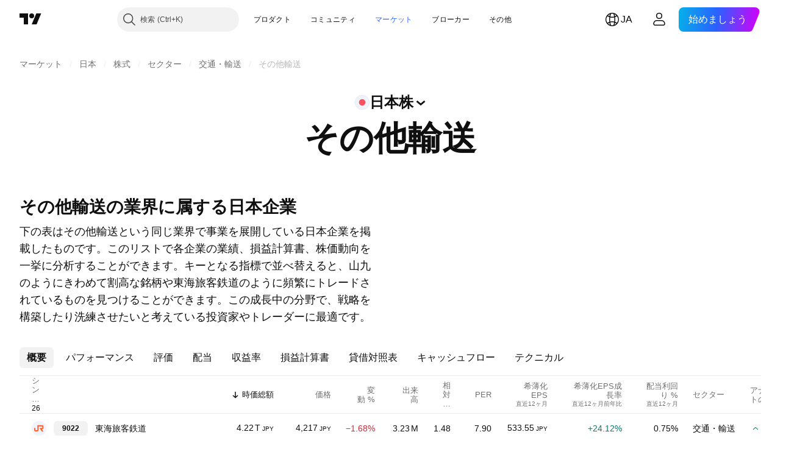

--- FILE ---
content_type: image/svg+xml
request_url: https://s3-symbol-logo.tradingview.com/sankyu.svg
body_size: 113
content:
<!-- by TradingView --><svg width="18" height="18" viewBox="0 0 18 18" xmlns="http://www.w3.org/2000/svg"><path fill="#F0F3FA" d="M0 0h18v18H0z"/><path d="M13.7 6.51v1.16H11v-.3c0-.33-.25-.6-.58-.6H6.88a.6.6 0 0 0-.6.6v.04c0 .34.27.59.6.59h5.32c1 0 1.8.83 1.8 1.82v1.25c0 1.07-.86 1.93-1.92 1.93H6.16C4.96 13 4 12.03 4 10.83v-.5h2.28v.27c0 .33.27.4.6.4h4.1c.33 0 .6-.07.6-.4v-.22a.6.6 0 0 0-.6-.6H5.92A1.92 1.92 0 0 1 4 7.85V6.77C4 5.34 5.52 5 6.28 5h4.68c2.12 0 2.71 1.01 2.75 1.51Z" fill="#007AC3"/></svg>

--- FILE ---
content_type: image/svg+xml
request_url: https://s3-symbol-logo.tradingview.com/sotetsu.svg
body_size: 368
content:
<!-- by TradingView --><svg width="18" height="18" viewBox="0 0 18 18" xmlns="http://www.w3.org/2000/svg"><path fill="#F0F3FA" d="M0 0h18v18H0z"/><path d="m8.44 4 .58.06c1.1.12 2.12.4 3.07.86.24.12.42.3.54.53.02.04 0 .05-.03.03a6.4 6.4 0 0 0-2.3-.51 2.2 2.2 0 0 0-1.13.21.59.59 0 0 0-.28.72c.14.36.54.6.87.75.29.14.58.25.88.35.66.2 1.16.38 1.52.51.34.13.66.28.94.45.6.36.99.83.88 1.56-.06.47-.3.81-.67 1.11-.05.05-.06.04-.03-.03l.07-.15c.22-.55.17-1-.14-1.35a2.03 2.03 0 0 0-.8-.48 7.6 7.6 0 0 0-1.63-.43l-.7-.16c-.37-.09-.74-.18-1.1-.29a6.33 6.33 0 0 1-2.45-1.3c-.41-.38-.72-.9-.57-1.46.1-.37.47-.65.8-.76.34-.12.72-.2 1.12-.22h.56Z" fill="#EE7A00"/><path d="M10.78 8.2c-.79.23-1.5.6-2.14 1.1-.43.34-.89.83-1.02 1.37-.14.55.32.88.78.94.41.06.84.03 1.29-.07a6.97 6.97 0 0 0 2.67-1.34c.27-.21.46-.46.58-.73.02-.05.04-.05.05 0 .06.29.03.57-.07.83-.16.4-.38.75-.66 1.06-.43.49-.94.92-1.53 1.28-.82.52-1.65.9-2.49 1.14-.46.13-.92.2-1.37.22-.26 0-.52-.02-.78-.07-.83-.2-1.27-.8-1.02-1.71.1-.38.3-.75.56-1.12.4-.53.87-1.01 1.4-1.43a9.95 9.95 0 0 1 3.05-1.64l.7.16Z" fill="#1155A6"/></svg>

--- FILE ---
content_type: image/svg+xml
request_url: https://s3-symbol-logo.tradingview.com/daiun-co-ltd.svg
body_size: 220
content:
<!-- by TradingView --><svg width="18" height="18" viewBox="0 0 18 18" xmlns="http://www.w3.org/2000/svg"><path fill="#F0F3FA" d="M0 0h18v18H0z"/><path fill-rule="evenodd" d="M15 9A6 6 0 1 1 3 9a6 6 0 0 1 12 0Zm-1 0A5 5 0 1 1 4 9a5 5 0 0 1 10 0Zm-6.57 2.59c.37-.87.63-1.47.79-1.78.07-.14.17-.18.31-.1a5.55 5.55 0 0 1 2.42 2.5c.2.4.53.5.97.3l.28-.14a.44.44 0 0 0 .16-.67l-2-2.5a.37.37 0 0 1 .06-.52l2.02-1.61c.36-.3.36-.58-.01-.86l-.16-.12c-.39-.3-.74-.25-1.06.14A7.23 7.23 0 0 1 8.5 8.2c-.24.1-.36.02-.37-.23-.03-.9-.34-1.8-.93-2.68a.6.6 0 0 0-.76-.21l-.12.05c-.4.18-.5.46-.27.84.72 1.23.92 2.54.6 3.92-.08.31-.36.94-.86 1.88-.12.21-.15.4-.12.55.06.24.22.38.48.44.15.03.29 0 .41-.09.38-.26.67-.62.86-1.1Z" fill="#18883B"/></svg>

--- FILE ---
content_type: image/svg+xml
request_url: https://s3-symbol-logo.tradingview.com/nankai-electric-railway-co.svg
body_size: 94
content:
<!-- by TradingView --><svg width="18" height="18" viewBox="0 0 18 18" xmlns="http://www.w3.org/2000/svg"><path fill="#F0F3FA" d="M0 0h18v18H0z"/><path d="m3.01 9.55 5.81-5.53c.03-.03.05-.02.05.02v3.2c0 .72-.04 1.28-.12 1.69A8.51 8.51 0 0 1 6.57 13c-.02 0-.04 0-.05-.02L3.02 9.6A.04.04 0 0 1 3 9.58v-.02h.01Z" fill="#EA480A"/><path d="M14.99 9.55v.02a.04.04 0 0 1 0 .03l-3.5 3.38a.07.07 0 0 1-.06.02 8.5 8.5 0 0 1-2.18-4.07c-.08-.4-.12-.97-.12-1.7v-3.2c0-.03.02-.04.05-.01l5.8 5.53Z" fill="#F8B600"/></svg>

--- FILE ---
content_type: image/svg+xml
request_url: https://s3-symbol-logo.tradingview.com/niigata-kotsu-co.svg
body_size: 470
content:
<!-- by TradingView --><svg width="18" height="18" viewBox="0 0 18 18" xmlns="http://www.w3.org/2000/svg"><path fill="#F0F3FA" d="M0 0h18v18H0z"/><path d="M3 9.4v-.7c.31-2.8 1.7-4.6 4.17-5.41a5.85 5.85 0 0 1 4.27.25A5.99 5.99 0 1 1 5.4 13.8 6.14 6.14 0 0 1 3 9.4Zm7.34-4.9c.8.08 1.07.53.84 1.44a.58.58 0 0 1-.46.45l-.77.18a.39.39 0 0 0-.3.3c-.17.66.04.96.61.89a1.2 1.2 0 0 0 .12-.03l2.78-1.5c.28-.14.34-.36.17-.65A5.5 5.5 0 0 0 9 3.47a5.5 5.5 0 0 0-4.33 2.12c-.17.29-.11.5.17.65l2.78 1.5h.04l.08.02c.57.07.78-.23.61-.88a.38.38 0 0 0-.3-.3l-.78-.19a.58.58 0 0 1-.46-.45c-.23-.9.05-1.36.84-1.44h2.7Zm-5.47 7.68a.34.34 0 0 1 .24-.22l2.94-.69a.5.5 0 0 0 .25-.14.51.51 0 0 0 .11-.53.51.51 0 0 0-.16-.23s-.66-.56-.8-1.27c-.06-.36-.2-.6-.43-.75a542.6 542.6 0 0 0-2.44-1.59.49.49 0 0 0-.72.23 5.09 5.09 0 0 0-.13 3.67 5.42 5.42 0 0 0 3.89 3.72c.43.13.7.14.9.04.04-.03.1-.14.1-.2V12.3c0-.23-.02-.25-.09-.03v.36a.17.17 0 0 1-.16.12c-2.1 0-3.2 0-3.28-.02-.23-.03-.3-.3-.22-.55Zm8 .57H9.61c-.2 0-.23.08-.23.29v1.03c0 .35.1.5.44.43a5.58 5.58 0 0 0 4.47-7.21c-.1-.36-.28-.56-.53-.58-.16-.01-.36.06-.6.22l-1.83 1.2c-.73.46-.7.76-.94 1.56a.41.41 0 0 1-.11.18l-.74.76c-.08.08-.08.16 0 .24.28.26.28.4.72.5 1.14.25 1.96.44 2.47.54.16.04.26.08.3.13.1.13.11.41.05.56a.23.23 0 0 1-.09.1.24.24 0 0 1-.12.05Z" fill="#192B57"/></svg>

--- FILE ---
content_type: image/svg+xml
request_url: https://s3-symbol-logo.tradingview.com/sanyo-electric-railway-co.svg
body_size: 763
content:
<!-- by TradingView --><svg width="18" height="18" viewBox="0 0 18 18" xmlns="http://www.w3.org/2000/svg"><path fill="#F0F3FA" d="M0 0h18v18H0z"/><path fill-rule="evenodd" d="M7.88 3h-.15v4.72H3v.16h4.73v.44H3v.15h4.73v.04l-.41.41H3v.16h4.17l-.45.44H3v.16h3.57l-.44.44H3v.15h2.98l-2.12 2.14.1.11 2.23-2.25h.63l-2.54 2.57.1.1 2.66-2.67h.58l-2.92 2.9.11.11 2.92-2.9v.6l-2.6 2.62.1.1 2.5-2.5v.64l-2.18 2.19.1.1 2.08-2.08V15h.15v-3.1l.45-.45V15h.14v-3.7l.46-.46V15h.15v-4.31l.4-.42h.05V15h.15v-4.73h.45V15h.15v-4.73H15v-.15h-4.72v-.44H15v-.16h-4.72v-.04l.4-.4H15v-.16h-4.17l.44-.45H15v-.15h-3.57l.44-.44H15v-.16h-2.98l2.12-2.14-.1-.1-2.23 2.24h-.64l2.55-2.56-.1-.11-2.66 2.67h-.57l2.9-2.9-.1-.1-2.91 2.9v-.61l2.59-2.61-.1-.11-2.5 2.5v-.63l2.18-2.2-.1-.1-2.07 2.08V3h-.15v3.1l-.45.45V3h-.15v3.7l-.45.45V3h-.15v4.3l-.42.42h-.04V3h-.14v4.72h-.45V3Zm2.25 7.12v-.44h-.05l-.4.4v.04h.45Zm-.7 0 .1-.1v-.34h-.3l-.15.16v.28h.35Zm-.5 0V10l-.14.13h.14Zm-.29.15h.29v.36l-.46.45v-.64l.17-.17Zm-.06-.15h-.1v-.44h.45v.1l-.35.34Zm-.25 0h-.35l.35-.34v.34Zm-.45.15h.45v.1l-.45.46v-.56Zm-.15-.15v-.44h-.1l-.44.44h.54Zm-.76 0 .45-.44h-.63l-.45.44h.63Zm2.1.15h.2l-.2.2v-.2Zm-1.5-.75h-.63l.44-.44h.35v.29l-.16.15Zm.3.5v-.34h.35l-.34.33Zm0-.5h.46v-.44h-.1l-.35.35v.1Zm.71 0h.35v-.34l-.35.34Zm.5 0h.1l.35-.35v-.1h-.45v.45Zm.3 0h.15v-.14l-.14.14Zm.3.35v-.2h.2l-.2.2Zm0-.35h.34l.1-.1v-.34h-.29l-.15.15v.3Zm.94-.6.44-.45h-.63l-.15.16v.3h.34Zm-.5 0v-.14l-.14.14h.15Zm-.35 0h-.1v-.45h.46v.1l-.36.35Zm-.24 0h-.35l.35-.34v.34Zm-.6 0v-.45h-.1l-.36.36v.1h.46Zm-.46.16h.35l-.35.34v-.34Zm-.3-.16.16-.16v-.29h-.35l-.1.1v.35h.28Zm-.3.16h.14l-.13.13v-.13Zm-.14-.16v-.2l-.2.2h.2Zm2.55.16h.19l-.2.19v-.2Zm-2.4-.76h.04l.4-.41v-.03h-.44v.44Zm.25 0h.2v-.2l-.2.2Zm.34.3v-.15h.14l-.14.14Zm0-.3h.29l.17-.16v-.28h-.36l-.1.1v.34Zm.95.15h-.34v.35l.34-.35Zm-.34-.15h.45v-.44h-.11l-.34.34v.1Zm.7 0h.35V8l-.34.33Zm.5 0h.08l.45-.44h-.53v.44Zm.3 0h.63l.45-.44h-.64l-.44.44Zm-1.5-.44V8l.12-.12h-.12Zm.27-.16h-.27v-.35l.45-.46v.64l-.18.17Zm.33.16h.34l-.34.34v-.34Zm.45-.16h-.45v-.1l.45-.46v.56Zm-1.2 0h-.2l.2-.2v.2Zm-.6 3.51-.45.46v-.64l.45-.46v.64Zm1.8-4.28V6.3l-.45.45v.64l.45-.45Z" fill="#E31B13"/></svg>

--- FILE ---
content_type: application/javascript; charset=utf-8
request_url: https://static.tradingview.com/static/bundles/ja.79245.b3ba62ff4f65c320d525.js
body_size: 556
content:
(self.webpackChunktradingview=self.webpackChunktradingview||[]).push([[79245,88696,63173,37117],{860265:e=>{e.exports=["カスタム"]},670037:e=>{e.exports=["ログインまたは無料アカウントを作成して、構成銘柄をすべて表示"]},121617:e=>{e.exports=["始めましょう"]},927764:e=>{e.exports=["キャッシュフロー"]},607332:e=>{e.exports=["スクリーナーでさらにリストを作成する"]},449507:e=>{e.exports=["金額"]},984847:e=>{e.exports=["年間"]},852534:e=>{e.exports=["アドレス"]},245701:e=>{e.exports=["債券の特徴"]},902524:e=>{e.exports=["貸借対照表"]},137260:e=>{e.exports=["配当"]},832349:e=>{e.exports=["時間外取引"]},259504:e=>{e.exports=["よくあるご質問"]},133723:e=>{e.exports=["ファンドフロー"]},998652:e=>{e.exports=["運用"]},558462:e=>{e.exports=["損益計算書"]},15797:e=>{e.exports=["概要"]},620778:e=>{e.exports=["もっと読み込む"]},437117:e=>{e.exports=["その他"]},438746:e=>{e.exports=["NAVパフォーマンス"]},476822:e=>{e.exports=["条件に合致するシンボルはありません"]},975594:e=>{e.exports=["銘柄情報"]},724936:e=>{e.exports=["説明を表示"]},340307:e=>{e.exports=["1株当たりの各指標"]},406122:e=>{e.exports=["収益率"]},934673:e=>{e.exports=["四半期"]},986016:e=>{e.exports=["格付け"]},663886:e=>{e.exports=["リスク"]},284634:e=>{e.exports=["直近12ヶ月"]},411821:e=>{e.exports=["テクニカル"]},201884:e=>{e.exports=["評価"]}}]);

--- FILE ---
content_type: image/svg+xml
request_url: https://s3-symbol-logo.tradingview.com/nagoya-railroad-co-ltd.svg
body_size: 198
content:
<!-- by TradingView --><svg width="18" height="18" viewBox="0 0 18 18" xmlns="http://www.w3.org/2000/svg"><path fill="#F0F3FA" d="M0 0h18v18H0z"/><path d="M12.12 4.83 8.39 7.21S7.96 6 7.26 6H5.34c.05.18.06.4.02.58l-1.42 5.58c-.07.3-.22.6-.44.84h.97a1.05 1.05 0 0 1-.05-.53L5.85 7.4l.03-.01.72 1.95a4.41 4.41 0 0 0-.31 1.79.1.1 0 0 0 .08-.04 5.01 5.01 0 0 1 1.8-2.14l3.55-2.25A5.64 5.64 0 0 0 14 3h-.1s-.33.82-1.78 1.83Z" fill="#00A395"/><path d="M8.77 13h2.19a1.13 1.13 0 0 1-.06-.54l1.14-3.93C13.57 7 13.6 5.5 13.6 5.5h-.05c-.28.7-1.44 1.5-1.44 1.5L7.84 9.77c-1.12.78-2.1 1.85-2.08 3.2 0 0 .02.05.07.02 0 0 .11-.43 1.17-1.21l2.7-1.69s.03 0 .02.05l-.56 2.14c-.08.26-.22.5-.4.72Z" fill="#004DA0"/></svg>

--- FILE ---
content_type: image/svg+xml
request_url: https://s3-symbol-logo.tradingview.com/kintetsu-group.svg
body_size: -45
content:
<!-- by TradingView --><svg xmlns="http://www.w3.org/2000/svg" width="18" height="18" viewBox="0 0 18 18"><path fill="#F0F3FA" d="M0 0h18v18H0z"/><path fill="#006FBC" d="M4 5h3v7H4z"/><path fill="#221815" d="m7.66 8.45 1.9-2.4L15 10.6 13.1 13z"/></svg>

--- FILE ---
content_type: image/svg+xml
request_url: https://s3-symbol-logo.tradingview.com/inui-global-logistics-co-ltd.svg
body_size: -15
content:
<!-- by TradingView --><svg width="18" height="18" viewBox="0 0 18 18" xmlns="http://www.w3.org/2000/svg"><path fill="#F0F3FA" d="M0 0h18v18H0z"/><path fill-rule="evenodd" d="M8 4H5v1H4v3h1v2H4v3h1v1h3v-1h2v1h3v-1h1v-3h-1V8h1V5h-1V4h-3v1H8V4Zm2 6V8H8v2h2Z" fill="#DE171C"/></svg>

--- FILE ---
content_type: image/svg+xml
request_url: https://s3-symbol-logo.tradingview.com/hiroshima-electric-railway-co.svg
body_size: 821
content:
<!-- by TradingView --><svg width="18" height="18" viewBox="0 0 18 18" xmlns="http://www.w3.org/2000/svg"><path fill="#F0F3FA" d="M0 0h18v18H0z"/><path fill-rule="evenodd" d="M4.06 9.73a5.31 5.31 0 0 1 .5-3.07 5.12 5.12 0 0 1 1.67-1.93 4.88 4.88 0 0 1 2.6-.87V2.5a180.48 180.48 0 0 1-.37.35c-.18.01-.35.04-.53.07A5.88 5.88 0 0 0 4.8 4.6 6.18 6.18 0 0 0 3 9a6.3 6.3 0 0 0 2.35 4.9 5.88 5.88 0 0 0 3.16 1.27l.32.33v-1.36l-.27-.02a4.88 4.88 0 0 1-2.48-.96 5.12 5.12 0 0 1-2.02-3.43Zm-.39-.4a5.5 5.5 0 0 1 .7-3.06 5.46 5.46 0 0 1 1.82-1.94 5.22 5.22 0 0 1 2.3-.8V3.2a5.48 5.48 0 0 0-3.23 1.43A5.84 5.84 0 0 0 3.35 9.2a5.94 5.94 0 0 0 1.9 4.16 5.58 5.58 0 0 0 3.23 1.44v-.33a5.22 5.22 0 0 1-4.11-2.74l-.09-.17a5.58 5.58 0 0 1-.6-2.23Zm5.84 5.13v.68a.04.04 0 0 1-.02.03l-.31.32h-.01v-1.35l.07-.01h.05a4.88 4.88 0 0 0 2.91-1.2 5.1 5.1 0 0 0 1.76-4.45 5.22 5.22 0 0 0-2.58-4 4.87 4.87 0 0 0-2.21-.62V2.52c0-.02 0-.02.01 0l.32.31.03.02h.02a5.85 5.85 0 0 1 3.98 2.1 6.18 6.18 0 0 1 1.3 2.58 6.38 6.38 0 0 1-1.64 5.9 5.93 5.93 0 0 1-3.52 1.7v-.34h.01a5.52 5.52 0 0 0 3.64-2.03 5.84 5.84 0 0 0 1.33-4.1 5.95 5.95 0 0 0-2.3-4.36 5.52 5.52 0 0 0-2.77-1.1H9.5v.33a5.24 5.24 0 0 1 4.28 3.06 5.61 5.61 0 0 1-2.32 7.27 5.15 5.15 0 0 1-1.96.6ZM8.04 6c.1.02.17.05.24.1.12.11.2.25.21.41a.93.93 0 0 0 .02.08l.95.28v-.01l.05-.36a.57.57 0 0 1 .45-.5l.33-.05c.04 0 .06-.01.06-.05a97.42 97.42 0 0 1 0-.9.19.19 0 0 0-.17-.14 9.99 9.99 0 0 0-2.36 0c-.08.01-.14.06-.17.14v.9c0 .04.02.04.05.05h.01l.33.05Zm1.92 1.67a4329.59 4329.59 0 0 1-3.02-1.39l5.53 1.6v.01L9.52 9.16l-.01-.04a19.23 19.23 0 0 1 .04-1.27l.4-.18Zm-.52 2.57v-.02a15.53 15.53 0 0 1-.04-.54v-.1a1.9 1.9 0 0 0-.01-.2V9.2a8.08 8.08 0 0 1-.01-.78 27.1 27.1 0 0 1 .02-.86l-.83-.38h-.01v.1a16.74 16.74 0 0 1 .03 2.61l.83.36h.01v-.01Zm-1.4-.44 3.65 1.54-6.17-1.78L8.48 8.3l.01.43v.31a11.27 11.27 0 0 1-.02.58l-.42.18Zm.44 1.36a.55.55 0 0 1-.38.39l-.14.03a531.31 531.31 0 0 0-1.53.36c-.04.02-.05.06-.05.11a7.04 7.04 0 0 0 0 .25l.04.07c.05.03.08.03.14.03h4.91c.05 0 .08-.01.11-.04a.13.13 0 0 0 .04-.09v-.2c0-.06-.01-.1-.05-.13a525.3 525.3 0 0 0-1.74-.42.56.56 0 0 1-.33-.44 5.48 5.48 0 0 1-.03-.23l-.91-.27-.02.1a42.32 42.32 0 0 1-.06.48Z" fill="#090"/></svg>

--- FILE ---
content_type: image/svg+xml
request_url: https://s3-symbol-logo.tradingview.com/toho-co-wholesale.svg
body_size: 142
content:
<!-- by TradingView --><svg width="18" height="18" viewBox="0 0 18 18" xmlns="http://www.w3.org/2000/svg"><path fill="#F0F3FA" d="M0 0h18v18H0z"/><path d="M7 4.8V4c0-.28.06-.42.32-.48l2.26-.5c.2-.05.42.02.42.22v1.53c0 .14.07.23.22.23h1.43c.23 0 .35.1.35.32v1.41a.3.3 0 0 1-.09.21c-.06.06-.13.06-.22.06h-1.55c-.04 0-.08.04-.1.07-.03.03-.04.07-.04.1v5.42c0 .1.03.21.11.29.08.07.19.12.3.12h.97c.15 0 .2.06.2.2v1.48c0 .17-.07.26-.24.27-1.55.11-4.38.23-4.34-1.8v-5.9C7 7.1 7.02 7 6.87 7H6.3C6.1 7 6 6.93 6 6.74V5.3c0-.22.11-.31.33-.31h.48c.12 0 .19-.07.19-.2Z" fill="#E60012"/></svg>

--- FILE ---
content_type: image/svg+xml
request_url: https://s3-symbol-logo.tradingview.com/nishi-nippon-railroad-co.svg
body_size: 66
content:
<!-- by TradingView --><svg width="18" height="18" viewBox="0 0 18 18" xmlns="http://www.w3.org/2000/svg"><path fill="#F0F3FA" d="M0 0h18v18H0z"/><path d="M10.4 12c-1.82-.3-2.23-3.33-2.23-3.33L7.01 12H5.5l2.15-6s1.58.26 2.28 3.16L10.99 6h1.51l-2.1 6Z" fill="#004EA2"/><path d="M10.51 6C9.78 4.03 8 4.02 8 4.02L8.39 3S9.97 2.98 11 4.75L10.51 6Z" fill="#F5A100"/><path d="M7.47 12c.8 1.96 2.53 1.9 2.53 1.9L9.57 15s-1.5.06-2.57-1.72L7.47 12Z" fill="#E83820"/></svg>

--- FILE ---
content_type: image/svg+xml
request_url: https://s3-symbol-logo.tradingview.com/subaru-enterprise-co.svg
body_size: 1479
content:
<!-- by TradingView --><svg width="18" height="18" viewBox="0 0 18 18" xmlns="http://www.w3.org/2000/svg"><path fill="#12234F" d="M0 0h18v18H0z"/><path d="M14.52 11.35c0 .02 0 .04-.02.06a5.3 5.3 0 0 0-.04.1l-.14.26-.14.23c-.05.08-.1.16-.13.24-.07.13-.15.23-.23.33l-.14.17-.13.16a3.7 3.7 0 0 1-.4.42c-.06.06-.12.12-.2.17l-.19.18-.3.25-.4.24-.19.1-.19.11-.16.08c-.17.07-.33.15-.5.21a4.33 4.33 0 0 1-1.35.29 3.1 3.1 0 0 1-.2.02l-.21.02h-.5a5.24 5.24 0 0 1-1.02-.12l-.47-.13a6.07 6.07 0 0 1-.52-.17l-.14-.05c-.09-.03-.17-.08-.25-.12l-.13-.07a8.63 8.63 0 0 1-.83-.52 1.43 1.43 0 0 1-.18-.13 2.08 2.08 0 0 0-.09-.07L5 13.46a4.5 4.5 0 0 0-.1-.1l-.23-.23-.19-.19-.25-.3a7.42 7.42 0 0 0-.29-.42 3.83 3.83 0 0 1-.23-.4 3.36 3.36 0 0 1-.22-.47c-.09-.18-.15-.37-.21-.56a1.59 1.59 0 0 1-.06-.18l-.04-.17-.04-.16a9.83 9.83 0 0 0-.03-.17l-.06-.3v-.1a.4.4 0 0 1-.02-.07l-.01-.38L3 8.9c0-.14 0-.3.02-.45a5.17 5.17 0 0 1 .08-.56c.05-.25.1-.48.19-.72l.25-.65.06-.12.2-.4.4-.61.22-.27a5.27 5.27 0 0 0 .26-.28l.14-.16.44-.37.2-.15.21-.16c.09-.06.19-.12.3-.16.07-.05.15-.1.24-.14l.17-.09c.16-.08.35-.17.52-.23.16-.06.33-.12.51-.16l.26-.07.26-.06.33-.06c.1-.02.2-.02.3-.02h.68c.16 0 .3 0 .48.04l.2.03.21.03c.14.02.27.07.4.1l.18.06.19.05.17.06.18.06.14.07.15.06.2.1a5.53 5.53 0 0 0 .35.19c.13.06.24.14.34.23.15.1.29.2.41.33.2.12.36.29.52.45.09.08.15.17.21.25l.1.12.27.35.13.2.12.2c.1.16.19.33.27.51a5.7 5.7 0 0 1 .42 1.32l.06.26.02.16c0 .06 0 .11.02.17.02.14.02.3.02.45v.17c0 .14 0 .26-.02.41a3.02 3.02 0 0 0-.04.41c-.02.17-.06.35-.1.52l-.08.28-.07.28-.12.31-.05.1c.02.02 0 .02 0 .02Zm-5.39 3.31a5.62 5.62 0 0 0 4.17-1.96 5.58 5.58 0 0 0-.46-7.86 5.5 5.5 0 0 0-3.91-1.49 5.5 5.5 0 0 0-4 1.72 5.54 5.54 0 0 0-1.6 4.07c.04 1.63.66 3 1.89 4.1a5.78 5.78 0 0 0 3.91 1.42ZM8.61 3.78a.28.28 0 0 0-.03.04 4.6 4.6 0 0 1-.26.49c-.02.04-.06.04-.1.04l-.16.03-.17.04-.29.09-.22.07c-.16.06-.32.14-.49.22l-.08.04a6.81 6.81 0 0 0-1.15.84l-.08.08c-.1.1-.18.2-.26.3l-.1.14-.15.21c-.1.17-.2.33-.28.5l-.19.4c-.08.24-.16.49-.2.75l-.06.43-.01.1-.01.1v.6c0 .12 0 .22.02.32 0 .07.02.14.03.2 0 .07.02.14.03.2.02.11.04.2.08.3l.1.25.08.25c.05.13.1.25.17.35a3.07 3.07 0 0 0 .31.52l.12.17.24.29a2.23 2.23 0 0 0 .32.32c.03.04.07.08.11.1a3.11 3.11 0 0 0 .53.39l.19.13a4.32 4.32 0 0 0 .43.22l.1.04c.1.05.2.1.3.12.17.06.33.1.5.14a3.33 3.33 0 0 1 .38.09c.09.02.19.02.27.02h.15l.16.02h.26c.1 0 .19 0 .29-.02l.2-.03.19-.03.13-.02c.04-.01.1-.01.13-.03h.04c.08-.02.16-.04.23-.08.26-.08.53-.18.77-.32.23-.12.45-.25.64-.41l.1-.08.18-.14.14-.13.13-.12c.1-.1.2-.22.3-.35l.11-.14c.08-.1.15-.19.2-.28.08-.13.17-.27.23-.41.05-.1.1-.2.14-.32l.08-.19a8.93 8.93 0 0 0 .13-.39l.02-.08a3.06 3.06 0 0 0 .12-.85v-.19l.02-.18a3 3 0 0 0-.01-.22 3 3 0 0 1-.01-.2c0-.1-.02-.18-.03-.28l-.01-.06a3.5 3.5 0 0 0-.22-.8l-.13-.28-.16-.32a7.17 7.17 0 0 0-.4-.61l-.16-.2a6.8 6.8 0 0 0-.71-.68l-.53-.37a4.1 4.1 0 0 0-.43-.2l-.13-.06-.14-.06c-.16-.06-.3-.1-.47-.14l-.24-.06-.2-.05c-.03 0-.05-.02-.05-.04-.08-.16-.16-.32-.26-.47a.1.1 0 0 1-.03-.04l-.01-.04c.87.08 1.71.35 2.45.82a5.13 5.13 0 0 1 2.23 3.05 5.1 5.1 0 0 1-.7 4.24 5.08 5.08 0 0 1-3.33 2.24c-1.55.33-2.98 0-4.25-.95a5 5 0 0 1-1.96-3.28 5.1 5.1 0 0 1 1.04-4.1 5.16 5.16 0 0 1 3.74-2Zm1.81 1.64a.8.8 0 0 0 .2-.17.68.68 0 0 0-.16-.12l-.29-.19a1.72 1.72 0 0 0-.45-.16c-.09 0-.13-.04-.15-.13a1.29 1.29 0 0 0-.08-.24 2.71 2.71 0 0 1-.04-.13l-.23-.4c-.06-.05-.1-.12-.15-.18-.02-.04-.04-.04-.08 0a.2.2 0 0 1-.04.05l-.04.06c-.09.1-.15.2-.21.3l-.17.42c-.04.08-.06.19-.08.29l-.02.02c0 .01 0 .02-.02.02-.08.02-.17.04-.25.08-.17.07-.31.13-.46.23l-.09.07-.1.08c-.03.02-.01.04 0 .06.1.03.17.08.24.13l.16.1a2.37 2.37 0 0 0 .56.2c.03 0 .04 0 .04.04l.03.05.01.06.02.03a2.26 2.26 0 0 0 .13.28l.06.12c.04.08.1.17.17.23l.07.06a.9.9 0 0 1 .07.06l.06-.07c.04-.05.08-.1.1-.16a.84.84 0 0 0 .06-.09 1.96 1.96 0 0 0 .24-.53c0-.06 0-.12.1-.12.09-.02.17-.04.25-.08l.3-.13c.07-.04.16-.08.24-.14Z" fill="#fff"/></svg>

--- FILE ---
content_type: image/svg+xml
request_url: https://s3-symbol-logo.tradingview.com/central-japan-railway.svg
body_size: 64
content:
<!-- by TradingView --><svg xmlns="http://www.w3.org/2000/svg" width="18" height="18" viewBox="0 0 18 18"><path fill="#F0F3FA" d="M0 0h18v18H0z"/><path d="M4.51 8.43H3v2.6c.07.66.4 1.97 2.77 1.97 2.36 0 2.68-1.3 2.73-1.96V6.7h4.15c.1.01.34.35.34.84 0 .48-.25.82-.34.88H9.52L12.43 13h2.06l-1.84-3h.65c.4-.05 1.2-.64 1.2-2.47 0-1.84-.8-2.45-1.2-2.53H7v5.56c-.04.22-.12.73-1.23.73-1.12 0-1.21-.4-1.26-.55V8.43Z" fill="#F63"/></svg>

--- FILE ---
content_type: image/svg+xml
request_url: https://s3-symbol-logo.tradingview.com/azuma-shipping-co-ltd.svg
body_size: 461
content:
<!-- by TradingView --><svg width="18" height="18" viewBox="0 0 18 18" xmlns="http://www.w3.org/2000/svg"><path fill="#F0F3FA" d="M0 0h18v18H0z"/><path d="m8.61 9.01.13-.04c.03.1-.02.2-.1.25a4.05 4.05 0 0 1-1.77.51c-.45.05-.92.1-1.59.38-.51.2-.97.69-1.34 1.25-.28.42-.5.87-.67 1.26a11.57 11.57 0 0 1 1-.8c.14-.09.28-.16.39-.19.3-.08.6-.04.93.02l.08.01c.32.05.7.12 1.2.12.78 0 1.73-.44 2.17-.7.1-.07.24 0 .27.13l.21.94 1.74-1.17-.53-.7c-.08-.11-.04-.27.07-.33l.06.13c-.04.02-.04.07-.02.1l.59.79c.02.03.01.07-.01.09L9.5 12.34c-.03.02-.07 0-.08-.04l-.24-1.05c0-.04-.04-.06-.08-.04-.44.26-1.41.72-2.24.72-.5 0-.89-.07-1.21-.12-.38-.06-.67-.11-.96-.03a5.88 5.88 0 0 0-1.58 1.19l-.02.01c-.04.05-.1 0-.09-.06l.02-.03a6.39 6.39 0 0 1 .01-.05c.35-.93 1.14-2.44 2.2-2.87.69-.28 1.18-.34 1.63-.39a4.06 4.06 0 0 0 1.72-.5.06.06 0 0 0 .03-.07Zm0 0 .13-.04-.26-1.06.7.76c.06.08.16.09.24.02.38-.32 1.18-1.05 1.61-1.65l.11-.15a3.35 3.35 0 0 1 3.4-1.71c-.22.08-.46.19-.68.33-.34.22-.65.52-.76.94-.13.5-.42 1.22-.82 1.9-.4.68-.92 1.3-1.48 1.6l.06.13c1.19-.64 2.1-2.55 2.37-3.59.18-.7 1.04-1.1 1.67-1.28a1.1 1.1 0 0 1 .06-.01c.06-.02.05-.12 0-.13H14.88c-2.4-.37-3.32.96-3.86 1.72l-.1.15c-.42.59-1.21 1.31-1.6 1.63a.05.05 0 0 1-.06 0l-.9-1.01c-.05-.05-.11 0-.1.06l.34 1.4Z" fill="#004DA0"/></svg>

--- FILE ---
content_type: image/svg+xml
request_url: https://s3-symbol-logo.tradingview.com/being-co-ltd.svg
body_size: 361
content:
<!-- by TradingView --><svg width="18" height="18" viewBox="0 0 18 18" xmlns="http://www.w3.org/2000/svg"><path fill="#F0F3FA" d="M0 0h18v18H0z"/><path d="M11.65 4c.74.11 1.31.42 1.73.92.66.8.8 1.72.4 2.76-.1.24-.28.52-.55.84-.27.32-.27.64 0 .97a2.65 2.65 0 0 1 .13 3.54c-.4.5-.97.82-1.7.97h-.71a2.84 2.84 0 0 1-2.32-2.08c-.05-.17-.16-.26-.32-.26-.08 0-.2.03-.35.1a3.4 3.4 0 0 1-2.46.35c-1.4-.36-2.23-1.28-2.5-2.77V8.6c.27-1.38 1.01-2.27 2.23-2.68.99-.33 2-.2 2.88.34a.36.36 0 0 0 .5-.13c.13-.23.2-.51.3-.71A2.76 2.76 0 0 1 10.93 4h.73Zm1.13 2.64c0-.39-.15-.76-.43-1.04A1.5 1.5 0 0 0 9.8 6.64a1.5 1.5 0 0 0 2.97 0ZM8.15 8.96c0-.49-.2-.96-.54-1.3a1.87 1.87 0 0 0-3.17 1.3 1.83 1.83 0 0 0 .54 1.3 1.87 1.87 0 0 0 3.17-1.3Zm4.63 2.4c0-.39-.15-.76-.43-1.04a1.5 1.5 0 0 0-2.54 1.04 1.5 1.5 0 0 0 2.97 0Z" fill="url(#a)"/><defs><linearGradient id="a" x1="3" y1="9" x2="14" y2="9" gradientUnits="userSpaceOnUse"><stop stop-color="#F05722"/><stop offset=".54" stop-color="#FED159"/><stop offset="1" stop-color="#F79C3D"/></linearGradient></defs></svg>

--- FILE ---
content_type: image/svg+xml
request_url: https://s3-symbol-logo.tradingview.com/kimura-unity-co.svg
body_size: 126
content:
<!-- by TradingView --><svg width="18" height="18" viewBox="0 0 18 18" xmlns="http://www.w3.org/2000/svg"><path fill="#F0F3FA" d="M0 0h18v18H0z"/><path d="M10.88 13.64a5 5 0 1 0-4.38-.3v-1.21a4.66 4.66 0 0 1-.94-2.82c0-1.37 1.57-2.81 2.5-3.28l.16.63c-.57.3-1.72 1.25-1.72 2.5 0 .82.52 1.3 1.02 1.75.44.4.86.78.86 1.37v1.68a5.06 5.06 0 0 0 1.24 0v-1.68c0-.26.13-.84.63-1.1.63-.3 1.25-1.24 1.25-1.87v-.94l.47-.3c.05.25.15.87.15 1.24 0 .63-.3 1.4-.78 2.03-.38.52-.46.94-.46 1.25v1.05Z" fill="#002F7C"/><circle cx="9" cy="9" r="2" fill="#E83A18"/></svg>

--- FILE ---
content_type: image/svg+xml
request_url: https://s3-symbol-logo.tradingview.com/japan-airport-terminal.svg
body_size: 88
content:
<!-- by TradingView --><svg xmlns="http://www.w3.org/2000/svg" width="18" height="18"><path fill="#F0F3FA" d="M0 0h18v18H0z"/><path d="M16 8.98l-.04-.3-5.76.97c0-.83-.38-1.18-.9-1.39L9.13 6h-.26L8.7 8.23c-.55.17-.98.64-.98 1.41l-5.68-.96-.04.3 3.8 1.06a.64.64 0 00.1.77c.06.07.14.11.22.14a.54.54 0 00.5-.1.6.6 0 00.18-.21.64.64 0 00.05-.38l1.05.22a1.35 1.35 0 002.12.02l1.13-.24a.64.64 0 00.05.38c.04.08.1.16.17.22a.56.56 0 00.5.1.57.57 0 00.24-.14.65.65 0 00.1-.78L16 8.98z"/></svg>

--- FILE ---
content_type: image/svg+xml
request_url: https://s3-symbol-logo.tradingview.com/tokyo-metro-co-ltd.svg
body_size: 135
content:
<!-- by TradingView --><svg width="18" height="18" viewBox="0 0 18 18" xmlns="http://www.w3.org/2000/svg"><path fill="#00A3D9" d="M0 0h18v18H0z"/><path d="M9 10.56c-.4 0-.73-.1-.73-.43 0-.3.27-.76.73-1.25.46.5.72.95.72 1.25 0 .33-.33.43-.72.43Zm0 .94c1.19 0 1.68-.38 1.68-.97 0-.69-.7-1.52-1.22-2.04.96-.85 2.22-1.47 2.71-1 .57.56.01 2.2-1.33 4.02l1.77.49c1.5-2.6 1.82-5.15.78-5.86-.8-.54-2.85.55-4.39 1.92C7.46 6.69 5.42 5.6 4.6 6.14c-1.03.69-.72 3.26.78 5.86l1.78-.49C5.81 9.7 5.26 8.07 5.83 7.5c.5-.48 1.74.14 2.71.99-.51.52-1.22 1.36-1.22 2.04 0 .59.49.97 1.68.97" fill="#fff"/></svg>

--- FILE ---
content_type: image/svg+xml
request_url: https://s3-symbol-logo.tradingview.com/az-com-maruwa.svg
body_size: -31
content:
<!-- by TradingView --><svg width="18" height="18" viewBox="0 0 18 18" xmlns="http://www.w3.org/2000/svg"><path fill="#181B1E" d="M0 0h18v18H0z"/><path d="m12 5-2 3.34V5H9l-3 5h1.1L9 6.75V10h1l2-3.25V10h1V5h-1ZM13 12v-1H4.97L4 12h9Z" fill="#fff"/></svg>

--- FILE ---
content_type: application/javascript; charset=utf-8
request_url: https://static.tradingview.com/static/bundles/ja.17237.2cf5c0ad1b43ea94f332.js
body_size: 23405
content:
(self.webpackChunktradingview=self.webpackChunktradingview||[]).push([[17237,31741],{732056:e=>{e.exports={en:["CMF"]}},114232:e=>{e.exports={en:["MFI"]}},253579:e=>{e.exports=[":"]},928137:e=>{e.exports=["パターン"]},412702:e=>{e.exports={en:["AUM"]}},515553:e=>{e.exports={en:["BB"]}},970338:e=>{e.exports={en:["DC"]}},303674:e=>{e.exports=["資産クラス"]},697973:e=>{e.exports={en:["KC"]}},182075:e=>{e.exports=["{leftPart} 〜 {rightPart}"]},38691:e=>{e.exports=["日"]},977995:e=>{e.exports=["月"]},307408:e=>{e.exports=["週"]},710978:e=>{e.exports=["年間"]},56139:e=>{e.exports=["年初来"]},438048:e=>{e.exports=["時間"]},768430:e=>{e.exports=["分"]},176631:e=>{e.exports={en:["CCI"]}},198322:e=>{e.exports=["ハル移動平均線"]},803187:e=>{e.exports={en:["UO"]}},224535:e=>{e.exports=["新規ウォッチリスト名"]},467393:e=>{e.exports=["オシレーター評価"]},986522:e=>{e.exports=["MOM"]},930912:e=>{e.exports={en:["NAV"]}},249364:e=>{e.exports=["流動比率"]},505489:e=>{e.exports=["従業員数"]},493941:e=>{e.exports=["時価総額"]},353801:e=>{e.exports=["純負債"]},45090:e=>{e.exports=["従業員数"]},851333:e=>{e.exports=["プレマーケットギャップ"]},205073:e=>{e.exports=["当座比率"]},338857:e=>{e.exports=["はい"]},707521:e=>{e.exports={en:["SMA"]}},707839:e=>{e.exports=["設備投資"]},252899:e=>{e.exports=["現預金借入金比率"]},589137:e=>{e.exports=["ADR (平均日次レンジ)"]},501134:e=>{e.exports=["ATR (アベレージ・トゥルー・レンジ)"]},961333:e=>{e.exports=["BBP (ブルベアパワー)"]},70714:e=>{e.exports=["のれん"]},425332:e=>{e.exports={en:["DMI"]}},327517:e=>{e.exports=["同時線"]},805175:e=>{e.exports=["EBITDA有利子負債倍率"]},563544:e=>{e.exports=["負債対総資産比率"]},845303:e=>{e.exports=["配当性向"]},117595:e=>{e.exports=["DMI (方向性指数)"]},252948:e=>{e.exports=["EV/EBIT倍率"]},581190:e=>{e.exports=["EV/EBITDA倍率"]},130303:e=>{e.exports=["EV/売上高倍率"]},323525:e=>{e.exports=["株主資本比率"]},294764:e=>{e.exports=["浮動株比率"]},170357:e=>{e.exports=["一目均衡表®"]},260608:e=>{e.exports=["Ichimoku Cloud (一目均衡表®)"]},166028:e=>{e.exports=["営業利益"]},377260:e=>{e.exports=["MACD (移動平均収束拡散)"]},271354:e=>{e.exports=["陰のコマ"]},397464:e=>{e.exports=["陽のコマ"]},331962:e=>{e.exports=["ストキャス"]},108539:e=>{e.exports=["株価キャッシュフロー倍率"]},215357:e=>{e.exports=["PBR (株価純資産倍率)"]},379381:e=>{e.exports=["PER (株価収益率)"]},99834:e=>{e.exports=["株価フリーキャッシュフロー倍率"]},495974:e=>{e.exports=["PSR (株価売上高倍率)"]},118229:e=>{e.exports=["WPR (ウィリアムズ%R)"]},828124:e=>{e.exports=["発行済普通株式総数"]},608225:e=>{e.exports=["VWMA (出来高加重移動平均)"]},363893:e=>{e.exports=["VWAP (出来高加重平均価格)"]},250376:e=>{e.exports=["クラシック"]},538059:e=>{e.exports={en:["DeM"]}},485365:e=>{e.exports=["大口取引高"]},448137:e=>{e.exports=["ドル建ての大口取引高"]},787590:e=>{e.exports=["取引高"]},749063:e=>{e.exports=["ドル建ての取引高"]},110666:e=>{e.exports=["取引件数"]},623939:e=>{e.exports=["{value}以上"]},225038:e=>{e.exports=["1～3ヶ月"]},488149:e=>{e.exports=["1年から3年"]},246817:e=>{e.exports=["10年から20年"]},271585:e=>{e.exports=["3年から5年"]},753424:e=>{e.exports=["3～6ヶ月"]},562306:e=>{e.exports=["5年から10年"]},864993:e=>{e.exports=["5年間の年平均成長率"]},119169:e=>{e.exports=["6~12ヶ月"]},388810:e=>{e.exports=["設備投資"]},932964:e=>{e.exports={en:["CEF"]}},193952:e=>{e.exports={en:["CUSIP"]}},609216:e=>{e.exports={en:["CY"]}},682546:e=>{
e.exports=["登記国または地域"]},332961:e=>{e.exports=["クーポン"]},775885:e=>{e.exports=["次回利払いリセット日"]},870890:e=>{e.exports=["クーポン通貨"]},868109:e=>{e.exports=["クーポン変更"]},593087:e=>{e.exports=["クーポンの変動タイプ"]},9312:e=>{e.exports=["利払日計算方式"]},885093:e=>{e.exports=["クーポン権利落ち期間の日数"]},926156:e=>{e.exports=["利払い頻度"]},959013:e=>{e.exports=["クーポンの連動"]},850485:e=>{e.exports=["クーポン支払日の種類"]},270284:e=>{e.exports=["利払いリセット頻度"]},229500:e=>{e.exports=["クーポンの種類"]},614331:e=>{e.exports=["クーポン原指数"]},781292:e=>{e.exports=["宅配サービス"]},719223:e=>{e.exports=["コベナンツ"]},433819:e=>{e.exports=["石炭"]},692886:e=>{e.exports=["石炭採掘支援"]},21577:e=>{e.exports=["石炭卸売"]},616158:e=>{e.exports=["コーヒー・お茶"]},402914:e=>{e.exports=["コーヒー・茶・カカオ農園"]},237538:e=>{e.exports=["コークス石炭採掘"]},544863:e=>{e.exports=["着色剤"]},481759:e=>{e.exports=["投資信託運用会社"]},649653:e=>{e.exports=["CCI (商品チャネル指数)"]},989308:e=>{e.exports=["汎用化学品"]},168713:e=>{e.exports=["汎用化学品卸売"]},290888:e=>{e.exports=["普通株"]},541140:e=>{e.exports=["民間機製造"]},250028:e=>{e.exports=["商業銀行"]},642175:e=>{e.exports=["商業ビル"]},863925:e=>{e.exports=["ビジネス文書管理"]},933014:e=>{e.exports=["商業用機器レンタル"]},15302:e=>{e.exports=["商業漁業"]},589814:e=>{e.exports=["業務用フードサービス"]},178095:e=>{e.exports=["業務用リース"]},595863:e=>{e.exports=["事業者向け融資"]},964288:e=>{e.exports=["商業種苗・園芸"]},67809:e=>{e.exports=["商業印刷・フォーム"]},593401:e=>{e.exports=["商業印刷サービス"]},210491:e=>{e.exports=["商業REIT"]},162660:e=>{e.exports=["商業サービス"]},285655:e=>{e.exports=["旅客フェリー"]},94601:e=>{e.exports=["通勤輸送サービス"]},557556:e=>{e.exports=["通信・衛星装置"]},210593:e=>{e.exports=["通信"]},28530:e=>{e.exports=["通信ネットワーク"]},503166:e=>{e.exports=["コンピューター・電子機器小売"]},257317:e=>{e.exports=["コンピューター通信"]},868182:e=>{e.exports=["コンピューターハードウェア"]},449538:e=>{e.exports=["コンピューターハードウェア・ソフトウェア小売"]},331647:e=>{e.exports=["コンピューターハードウェア部品組立"]},312919:e=>{e.exports=["コンピューター周辺機器"]},111814:e=>{e.exports=["コンピューター処理ハードウェア"]},597649:e=>{e.exports=["コンピュータープログラミング"]},561743:e=>{e.exports=["コンピュータートレーニング"]},383431:e=>{e.exports=["コングロマリット"]},851172:e=>{e.exports=["条件"]},409535:e=>{e.exports=["会議用ツール・システム"]},831197:e=>{e.exports=["コンセンサスアルゴリズム"]},10520:e=>{e.exports=["コンセンサスアルゴリズム"]},668373:e=>{e.exports=["建設・エンジニアリング"]},365084:e=>{e.exports=["建設機械"]},527870:e=>{e.exports=["建材加工"]},235142:e=>{e.exports=["建材卸売"]},141906:e=>{e.exports=["建材"]},403437:e=>{e.exports=["建設用品"]},265813:e=>{e.exports=["建設用品・備品"]},901072:e=>{e.exports=["建設用品・備品卸売"]},817190:e=>{e.exports=["消費者向けクレジットカードサービス"]},48711:e=>{e.exports=["景気循環消費財"]},146053:e=>{e.exports=["景気循環消費財"]},692220:e=>{e.exports=["消費財レンタル"]},794168:e=>{e.exports=["消費者向け文書管理"]},76577:e=>{e.exports=["耐久消費財"]},109169:e=>{e.exports=["家電小売"]},682503:e=>{e.exports=["家電・電子機器"]},306177:e=>{e.exports=["家電卸売"]},466661:e=>{e.exports=["消費者リース"]},746363:e=>{e.exports=["消費者ローン"]},267739:e=>{e.exports=["生活必需品"]},545853:e=>{e.exports=["非耐久消費財"]},752020:e=>{e.exports=["消費者サービス"]},640002:e=>{e.exports=["日用雑貨"]},33212:e=>{e.exports=["一般書出版"]},661301:e=>{e.exports=["消費者向け修理サービス"]},876055:e=>{e.exports=["生活必需品"]},565457:e=>{e.exports=["連続配当成長率"]},183403:e=>{e.exports=["連続配当金"]},460769:e=>{
e.exports=["容器・梱包材卸売"]},872348:e=>{e.exports=["容器・包装"]},482289:e=>{e.exports=["コンテンツ・サイト運営サービス"]},250617:e=>{e.exports=["連続増配年数"]},27165:e=>{e.exports=["連続配当年数"]},203769:e=>{e.exports=["掘削請負"]},552178:e=>{e.exports=["転換"]},261810:e=>{e.exports=["転換タイプ"]},919381:e=>{e.exports=["クッキー・クラッカー・パスタ製造"]},74599:e=>{e.exports=["銅鉱石採掘"]},402723:e=>{e.exports=["{title}をコピー"]},267290:e=>{e.exports=["著作権管理"]},467219:e=>{e.exports=["企業会計サービス"]},275894:e=>{e.exports=["企業金融サービス"]},364539:e=>{e.exports=["化粧品・香水"]},880458:e=>{e.exports=["カタログ・専門流通"]},885162:e=>{e.exports=["カテゴリー"]},642530:e=>{e.exports=["ケーブル放送事業者"]},463964:e=>{e.exports=["ケーブル・衛星放送テレビ"]},738908:e=>{e.exports=["カフェ"]},689520:e=>{e.exports=["コール／プット"]},743166:e=>{e.exports=["コールセンターサービス"]},585487:e=>{e.exports=["コール頻度"]},535808:e=>{e.exports=["カマリラ"]},105778:e=>{e.exports=["ローソク足パターン"]},540417:e=>{e.exports=["1株当たり設備投資"]},945168:e=>{e.exports=["設備投資成長率"]},754515:e=>{e.exports=["資本財"]},14849:e=>{e.exports=["設備投資成長率"]},305145:e=>{e.exports=["1株当たり設備投資"]},763418:e=>{e.exports=["二酸化炭素回収・貯留"]},418348:e=>{e.exports=["炭酸飲料"]},555683:e=>{e.exports=["カーペット・カーテン"]},986090:e=>{e.exports=["現金および現金同等物"]},378468:e=>{e.exports=["現金 / 負債"]},162115:e=>{e.exports=["現金DCR"]},652840:e=>{e.exports=["現金および短期投資"]},483550:e=>{e.exports=["現金配当カバレッジレシオ"]},78317:e=>{e.exports=["営業活動のキャッシュフロー"]},631507:e=>{e.exports=["財務活動のキャッシュフロー"]},249730:e=>{e.exports=["投資活動のキャッシュフロー"]},232821:e=>{e.exports=["手許現金"]},770746:e=>{e.exports=["1株当たりキャッシュ"]},939581:e=>{e.exports=["キャッシュ比率"]},651323:e=>{e.exports=["カジノ"]},875753:e=>{e.exports=["カジノ・ゲーム"]},822916:e=>{e.exports=["カジノ・ゲーム"]},626663:e=>{e.exports=["損害保険"]},705306:e=>{e.exports=["セルラーファイバー"]},627030:e=>{e.exports=["セメント・コンクリート製造"]},638695:e=>{e.exports=["チェーン・エコシステム"]},209107:e=>{e.exports=["CMF (チャイキン・マネーフロー)"]},537276:e=>{e.exports=["変動"]},643878:e=>{e.exports=["始値からの変動"]},719343:e=>{e.exports=["ソートを変更"]},268461:e=>{e.exports=["チャーター・プライベート航空サービス"]},156616:e=>{e.exports=["貸切りバスサービス"]},621021:e=>{e.exports=["農業化学品"]},196805:e=>{e.exports=["総合化学"]},713025:e=>{e.exports=["特殊化学"]},953086:e=>{e.exports=["始値からの変動"]},753702:e=>{e.exports=["保育・ファミリーサービス"]},4214:e=>{e.exports=["幼児・子供服"]},80956:e=>{e.exports=["幼児・子供服小売"]},910841:e=>{e.exports=["チョコレート・菓子"]},333067:e=>{e.exports=["土木・建築設計"]},313706:e=>{e.exports=["葉巻・タバコ製造"]},288706:e=>{e.exports=["循環供給量"]},940731:e=>{e.exports=["循環供給量"]},481730:e=>{e.exports=["清掃サービス"]},226493:e=>{e.exports=["クリアして閉じる"]},79040:e=>{e.exports=["清算・決済・保管サービス"]},831900:e=>{e.exports=["クローズドエンド投信"]},107008:e=>{e.exports=["クローズドエンド・ファンド"]},642494:e=>{e.exports=["クラウドコンピューティングサービス"]},486186:e=>{e.exports=["クルーズライン"]},854401:e=>{e.exports=["クラフト・マイクロビール醸造"]},682592:e=>{e.exports=["クリエイト・コントリビューター"]},355058:e=>{e.exports=["クリエイトポスト"]},127313:e=>{e.exports=["信用組合"]},480515:e=>{e.exports=["信用補完"]},875046:e=>{e.exports=["信用補完順位"]},563903:e=>{e.exports=["信用補完タイプ"]},264309:e=>{e.exports=["保証親会社"]},137933:e=>{e.exports=["交差"]},186381:e=>{e.exports=["上に交差"]},346961:e=>{e.exports=["下に交差"]},764809:e=>{e.exports=["カトラリー・食器"]},513955:e=>{
e.exports=["為替ヘッジ"]},535770:e=>{e.exports=["現在"]},597284:e=>{e.exports=["現在の取引日"]},485670:e=>{e.exports=["現在の利回り"]},669308:e=>{e.exports=["流動資産"]},156979:e=>{e.exports=["現在のクーポン"]},201140:e=>{e.exports=["現在のクーポンの種類"]},587645:e=>{e.exports=["流動負債"]},84535:e=>{e.exports=["シアン"]},316867:e=>{e.exports=["シアンリスト"]},327665:e=>{e.exports={en:["AO"]}},921429:e=>{e.exports={en:["ACI"]}},15769:e=>{e.exports={en:["ADR"]}},431739:e=>{e.exports={en:["ADX"]}},798268:e=>{e.exports={en:["ATR"]}},662303:e=>{e.exports=["AUMパフォーマンス"]},668974:e=>{e.exports=["AUMパフォーマンス"]},285682:e=>{e.exports=["遊園地・動物園"]},169550:e=>{e.exports=["救急・緊急サービス"]},21020:e=>{e.exports=["アンティーク業者"]},811650:e=>{e.exports=["アナリストの評価"]},948998:e=>{e.exports=["動物繁殖"]},471399:e=>{e.exports=["動物飼料"]},329704:e=>{e.exports=["動物屠殺・加工処理"]},73746:e=>{e.exports=["前年度比"]},164388:e=>{e.exports=["捨て子線 (弱気)"]},677668:e=>{e.exports=["捨て子線 (強気)"]},24933:e=>{e.exports=["より大きい"]},179527:e=>{e.exports=["20年以上"]},869806:e=>{e.exports=["5年超"]},740504:e=>{e.exports=["6ヶ月以上"]},477517:e=>{e.exports=["以上"]},859757:e=>{e.exports=["アクティブ・コントリビューター"]},750742:e=>{e.exports=["アクティブポスト"]},670543:e=>{e.exports=["備品"]},573691:e=>{e.exports=["会計・税務"]},988118:e=>{e.exports=["経過利息"]},311679:e=>{e.exports=["アダルトエンターテイメント制作・放送"]},137904:e=>{e.exports=["アダルト用品小売"]},511710:e=>{e.exports=["高度電子機器"]},185743:e=>{e.exports=["高度医療機器・技術"]},596772:e=>{e.exports=["高度医療機器卸売"]},205875:e=>{e.exports=["高度ポリマー"]},206:e=>{e.exports=["アドベンチャースポーツ施設・スキーリゾート"]},531738:e=>{e.exports=["広告・マーケティング"]},610490:e=>{e.exports=["広告代理店"]},86771:e=>{e.exports=["広告・マーケティングサービス"]},918374:e=>{e.exports=["残高ありのアドレス"]},538574:e=>{e.exports=["残高ありのアドレス数"]},329690:e=>{e.exports=["接着剤"]},561248:e=>{e.exports=["航空宇宙・防衛"]},376946:e=>{e.exports=["農業機械"]},526362:e=>{e.exports=["農業バイオテクノロジー"]},938789:e=>{e.exports=["農業化学品"]},170240:e=>{e.exports=["農薬卸売"]},605954:e=>{e.exports=["農産物・製粉"]},431716:e=>{e.exports=["農業支援サービス"]},73560:e=>{e.exports=["エア・ガスコンプレッサー"]},907130:e=>{e.exports=["航空貨物"]},724707:e=>{e.exports=["航空貨物・宅配サービス"]},359940:e=>{e.exports=["航空貨物・物流"]},596863:e=>{e.exports=["航空貨物・宅配便"]},150861:e=>{e.exports=["航空貨物・配送サービス"]},332315:e=>{e.exports=["航空機器卸売"]},475375:e=>{e.exports=["航空機部品製造"]},624055:e=>{e.exports=["航空会社ケータリングサービス"]},625507:e=>{e.exports=["航空会社"]},604784:e=>{e.exports=["空港運営"]},331704:e=>{e.exports=["空港サービス"]},169136:e=>{e.exports={en:["AltRank"]}},915310:e=>{e.exports=["代替医療"]},255862:e=>{e.exports=["代替医療施設"]},382607:e=>{e.exports=["再生可能エネルギー発電"]},652405:e=>{e.exports=["アルトマンZスコア"]},449048:e=>{e.exports=["アルミニウム"]},47990:e=>{e.exports=["アルミ圧延"]},255796:e=>{e.exports=["その他食品製造"]},69454:e=>{e.exports=["全期間"]},503880:e=>{e.exports=["アパレル・フットウェア"]},703865:e=>{e.exports=["アパレル・フットウェア小売"]},868135:e=>{e.exports=["アパレル・アクセサリー"]},597520:e=>{e.exports=["アパレル・アクセサリー小売"]},372219:e=>{e.exports=["アパレル卸売"]},734225:e=>{e.exports=["家電・家庭用品卸売"]},807100:e=>{e.exports=["家電・工具・家庭用品"]},830626:e=>{e.exports=["アプリケーションソフトウェア"]},230251:e=>{e.exports=["水産養殖"]},728772:e=>{e.exports=["武器・弾薬製造"]},606729:e=>{e.exports=["Aroon (アルーン)"]},535928:e=>{
e.exports={en:["Ask"]}},434739:e=>{e.exports=["Ask (発行通貨)"]},428366:e=>{e.exports=["総資産回転率"]},610415:e=>{e.exports=["総資産 / 株主資本"]},605088:e=>{e.exports=["財務レバレッジ"]},711399:e=>{e.exports=["運用資産残高"]},466676:e=>{e.exports=["自動販売機"]},405037:e=>{e.exports=["自動車・多用途車"]},472722:e=>{e.exports=["自動車用アクセサリー"]},811471:e=>{e.exports=["自動車アフターマーケット"]},85512:e=>{e.exports=["自動車用バッテリー"]},769888:e=>{e.exports=["自動車用ボディパーツ"]},977101:e=>{e.exports=["自動車用パーツ・アクセサリー小売"]},206771:e=>{e.exports=["自動車用システム"]},522809:e=>{e.exports=["自動車・トラック製造"]},435756:e=>{e.exports=["自動車・トラック部品卸売"]},805770:e=>{e.exports=["自動車・トラック卸売"]},636832:e=>{e.exports=["自動車洗浄製品"]},300180:e=>{e.exports=["自動車部品: OEM"]},919900:e=>{e.exports=["自動車車両・部品・サービス小売"]},13987:e=>{e.exports=["自動車・トラック・オートバイ部品"]},161655:e=>{e.exports=["ドル建ての平均取引高"]},722258:e=>{e.exports=["ADX (平均方向性指数)"]},494334:e=>{e.exports=["平均出来高"]},781059:e=>{e.exports=["平均出来高"]},355603:e=>{e.exports=["ドル建ての平均取引高"]},510206:e=>{e.exports=["AO (オーサム・オシレーター)"]},700542:e=>{e.exports=["BBP"]},371772:e=>{e.exports=["飲料水・氷"]},491943:e=>{e.exports=["BB (ボリンジャーバンド)"]},666594:e=>{e.exports=["債券の種類"]},227101:e=>{e.exports=["書籍・雑誌小売"]},46740:e=>{e.exports=["BPS (1株当たり純資産)"]},955793:e=>{e.exports=["書籍印刷サービス"]},102866:e=>{e.exports=["書籍出版"]},948113:e=>{e.exports=["BPS"]},622534:e=>{e.exports=["浴室設備"]},228408:e=>{e.exports=["バッテリー・UPS"]},597136:e=>{e.exports=["ボーキサイト採掘"]},902107:e=>{e.exports=["ベビーフード"]},585436:e=>{e.exports=["ボール・ローラーベアリング"]},500002:e=>{e.exports=["銀行"]},615718:e=>{e.exports=["宴会ホール・ケータリング"]},10990:e=>{e.exports=["基軸通貨"]},232730:e=>{e.exports=["素材"]},296825:e=>{e.exports=["ベータ"]},583075:e=>{e.exports=["値の間"]},407696:e=>{e.exports=["飲料 (生産・流通)"]},713493:e=>{e.exports=["アルコール飲料"]},952556:e=>{e.exports=["ノンアルコール飲料"]},405299:e=>{e.exports=["包み線 (弱気)"]},66503:e=>{e.exports=["はらみ線 (弱気)"]},633753:e=>{e.exports=["美容用品店"]},176625:e=>{e.exports=["牛・子牛畜産"]},173555:e=>{e.exports=["酒類小売"]},518237:e=>{e.exports=["現在の取引日より前"]},351755:e=>{e.exports=["未満"]},85938:e=>{e.exports=["5年未満"]},190813:e=>{e.exports=["以下"]},650933:e=>{e.exports=["自転車製造"]},395506:e=>{e.exports={en:["Bid"]}},25936:e=>{e.exports=["Bid (発行通貨)"]},521392:e=>{e.exports=["Bid/Ask スプレッド"]},751479:e=>{e.exports=["バイオ医療機器"]},138241:e=>{e.exports=["バイオ診断・検査"]},864813:e=>{e.exports=["バイオ治療薬品"]},790377:e=>{e.exports=["バイオディーゼル"]},32056:e=>{e.exports=["バイオマス・バイオガス燃料"]},230609:e=>{e.exports=["生体認証製品"]},522692:e=>{e.exports=["バイオ医薬品"]},519840:e=>{e.exports=["バイオテクノロジー"]},912788:e=>{e.exports=["バイオテクノロジー・医療研究"]},813393:e=>{e.exports=["避妊用品"]},747414:e=>{e.exports=["ブルー"]},645480:e=>{e.exports=["ブルーリスト"]},819025:e=>{e.exports=["ブロックチェーンエコシステム"]},31249:e=>{e.exports=["ブランド"]},185661:e=>{e.exports=["ブランディング・ネーミング"]},623822:e=>{e.exports=["パン・ベーカリー製品製造"]},537786:e=>{e.exports=["朝食用シリアル製造"]},28450:e=>{e.exports=["醸造"]},793903:e=>{e.exports=["放送"]},946425:e=>{e.exports=["放送機器"]},638532:e=>{e.exports=["証券仲介サービス"]},127331:e=>{e.exports=["ほうき・ブラシ・ちりとり"]},839629:e=>{e.exports=["買い出来高"]},910171:e=>{e.exports=["自社株買い利回り"]},973814:e=>{e.exports=["買い"]},993275:e=>{
e.exports=["建築資材業者"]},886299:e=>{e.exports=["建築業者"]},517870:e=>{e.exports=["建築製品"]},679832:e=>{e.exports=["包み線 (強気)"]},84441:e=>{e.exports=["はらみ線 (強気)"]},910808:e=>{e.exports=["ビジネスサービス"]},83558:e=>{e.exports=["ビジネスサポートサービス"]},185377:e=>{e.exports=["ビジネスサポート用品"]},219289:e=>{e.exports=["政府"]},669536:e=>{e.exports=["金"]},517162:e=>{e.exports=["金採掘"]},248629:e=>{e.exports=["ゴルフ場"]},577557:e=>{e.exports=["営業権 (のれん)"]},326412:e=>{e.exports=["Galaxy Score"]},661741:e=>{e.exports=["ギャンブル・ゲーム機製造"]},318493:e=>{e.exports=["ゲーム・玩具・子供用乗り物"]},125817:e=>{e.exports=["ゲーム機運営"]},151376:e=>{e.exports=["ギャップ率"]},487953:e=>{e.exports=["ガス供給業者"]},995085:e=>{e.exports=["陸上ガス掘削"]},207180:e=>{e.exports=["ガソリンスタンド"]},527681:e=>{e.exports=["一般教育サービス"]},977612:e=>{e.exports=["一般政府"]},53384:e=>{e.exports=["ジェネリック医薬品"]},225997:e=>{e.exports=["物理探査・測量サービス"]},651879:e=>{e.exports=["ギフト・ノベルティ・お土産店"]},104892:e=>{e.exports=["ガラス容器・包装"]},434701:e=>{e.exports=["眼鏡・コンタクトレンズ"]},965354:e=>{e.exports=["グレアム数"]},989611:e=>{e.exports=["穀物生産"]},208006:e=>{e.exports=["トウバ"]},831313:e=>{e.exports=["グリーン"]},315600:e=>{e.exports=["グリーンリスト"]},688324:e=>{e.exports=["売上総利益率"]},743593:e=>{e.exports=["売上総利益"]},83529:e=>{e.exports=["売上総利益成長率"]},525296:e=>{e.exports=["陸上貨物・物流"]},925429:e=>{e.exports=["観光ツアー運営"]},929153:e=>{e.exports=["ジム・フィットネス・スパセンター"]},551576:e=>{e.exports=["1株当たり配当金成長率"]},56908:e=>{e.exports={en:["DR"]}},173837:e=>{e.exports=["本当にすべてのシンボルのフラグを外しますか？カラーリストからシンボルが削除されます。"]},564659:e=>{e.exports=["診療所"]},340933:e=>{e.exports=["人形・ぬいぐるみ"]},327765:e=>{e.exports=["DC (ドンチャンチャネル)"]},225061:e=>{e.exports=["ドア・窓枠"]},250252:e=>{e.exports=["データ処理サービス"]},485444:e=>{e.exports=["日付範囲"]},241934:e=>{e.exports=["日数カウント"]},349749:e=>{e.exports=["日次アクティブアドレス"]},144014:e=>{e.exports=["日次アクティブアドレス数"]},42174:e=>{e.exports=["乳製品"]},997393:e=>{e.exports=["負債 / EBITDA"]},723427:e=>{e.exports=["負債対資産比率"]},562797:e=>{e.exports=["負債 / 資本"]},741455:e=>{e.exports=["負債資本倍率"]},406207:e=>{e.exports=["DEレシオ (負債資本倍率)"]},696784:e=>{e.exports=["負債対収入比率"]},24611:e=>{e.exports=["債券の種類"]},820295:e=>{e.exports=["遠洋貨物"]},14805:e=>{e.exports=["最長履歴"]},26478:e=>{e.exports=["額面単位の増分"]},46792:e=>{e.exports=["百貨店・専門店"]},879104:e=>{e.exports=["百貨店"]},578677:e=>{e.exports=["預託証券"]},199249:e=>{e.exports=["デリバティブ保有状況"]},421272:e=>{e.exports=["デリバティブの保有状況"]},154213:e=>{e.exports=["デザインサービス"]},902541:e=>{e.exports=["配当頻度"]},271741:e=>{e.exports=["配当金支払額"]},642162:e=>{e.exports=["配当性向"]},62652:e=>{e.exports=["1株当たり配当金"]},225763:e=>{e.exports=["配当の取扱い"]},514694:e=>{e.exports=["配当利回り"]},160738:e=>{e.exports=["配当利回り (予想)"]},37183:e=>{e.exports=["総合化学品"]},973021:e=>{e.exports=["分散投資サービス"]},807194:e=>{e.exports=["分散型REIT"]},680380:e=>{e.exports=["複合商社・流通"]},216410:e=>{e.exports=["配当の取扱い"]},203312:e=>{e.exports=["配当利回り"]},320531:e=>{e.exports=["配当利回り (予想)"]},449446:e=>{e.exports=["配当頻度"]},374282:e=>{e.exports=["1株当たり配当金"]},895829:e=>{e.exports=["1株当たり配当金成長率"]},700869:e=>{e.exports=["医療用試薬・検査薬"]},165787:e=>{e.exports=["医療用試薬・検査薬製造"]},227175:e=>{e.exports=["ダイヤモンド採掘"]},510500:e=>{e.exports=["デジタルメディア代理店"]},
564537:e=>{e.exports=["デジタル出版"]},528090:e=>{e.exports=["ダイレクトマーケティング"]},635908:e=>{e.exports=["ディレクトリ出版"]},282800:e=>{e.exports=["NAVに対するプレミアム／ディスカウント"]},257822:e=>{e.exports=["ディスカウントストア"]},154865:e=>{e.exports=["ディスカウントストア (食品含む)"]},291040:e=>{e.exports=["ディスカウントストア (食品除外)"]},174256:e=>{e.exports=["対NAVプレミアム／ディスカウント"]},735029:e=>{e.exports=["ディスプレイ画面"]},501621:e=>{e.exports=["蒸留酒製造所"]},822609:e=>{e.exports=["蒸留所・ワイナリー"]},631973:e=>{e.exports=["流通サービス"]},622590:e=>{e.exports=["ドラッグストアチェーン"]},841028:e=>{e.exports=["ドラッグデリバリーシステム (DDS)"]},658334:e=>{e.exports=["医薬品小売"]},489930:e=>{e.exports=["トンボ"]},119722:e=>{e.exports=["期間形態（期間の長さ）"]},621826:e=>{e.exports=["eコマース・オークションサービス"]},42677:e=>{e.exports={en:["EMA"]}},130057:e=>{e.exports=["1株当たりEBIT"]},226413:e=>{e.exports={en:["EBITDA"]}},71839:e=>{e.exports=["従業員1人当たりEBITDA"]},834264:e=>{e.exports=["EBITDAマージン"]},754505:e=>{e.exports=["EBITDA成長率"]},472201:e=>{e.exports=["EBITDAインタレストカバレッジ"]},979308:e=>{e.exports=["設備投資を除くEBITDAインタレストカバレッジ"]},926428:e=>{e.exports=["従業員1人当たりEBITDA"]},376793:e=>{e.exports=["1株当たりEBITDA"]},366780:e=>{e.exports=["基本EPS"]},430406:e=>{e.exports=["希薄化EPS"]},326718:e=>{e.exports=["希薄化EPS成長率"]},519275:e=>{e.exports=["予想EPS"]},654593:e=>{e.exports=["EPS発表値"]},988789:e=>{e.exports={en:["ETF"]}},971065:e=>{e.exports={en:["ETN"]}},822893:e=>{e.exports={en:["EV"]}},735585:e=>{e.exports=["EV/EBIT"]},467634:e=>{e.exports=["EV/EBITDA"]},520350:e=>{e.exports=["EV/フリーキャッシュフロー"]},431635:e=>{e.exports=["EV/売上総利益"]},365710:e=>{e.exports=["EV/売上高"]},688491:e=>{e.exports=["雇用サービス"]},233100:e=>{e.exports=["エンターテインメント制作"]},345352:e=>{e.exports=["エンターテインメント制作機材・サービス"]},34654:e=>{e.exports=["EV (企業価値)"]},847435:e=>{e.exports=["EV/FCF倍率"]},775257:e=>{e.exports=["EV/売上総利益"]},870249:e=>{e.exports=["エンタープライズソフトウェア"]},788178:e=>{e.exports=["環境バイオテクノロジー"]},663850:e=>{e.exports=["環境コンサルティングサービス"]},928349:e=>{e.exports=["環境サービス"]},53721:e=>{e.exports=["環境サービス・設備"]},538580:e=>{e.exports=["エネルギー"]},510492:e=>{e.exports=["エネルギー鉱物"]},273398:e=>{e.exports=["エナジードリンク"]},691490:e=>{e.exports=["エンゲージメント"]},225923:e=>{e.exports=["エンジン・パワートレインシステム"]},257335:e=>{e.exports=["エンジニアリング・建設"]},667494:e=>{e.exports=["基本EPS"]},516887:e=>{e.exports=["希薄化EPS"]},530479:e=>{e.exports=["希薄化EPS成長率"]},91457:e=>{e.exports=["EPS (予想)"]},604005:e=>{e.exports=["EPS発表値"]},989953:e=>{e.exports=["株式益利回り"]},130078:e=>{e.exports=["教育・研修情報サービス"]},768516:e=>{e.exports=["教育サービス"]},800788:e=>{e.exports=["借入金の実効金利"]},179369:e=>{e.exports=["電気設備工事"]},740776:e=>{e.exports=["電気機器卸売"]},125491:e=>{e.exports=["電気事業"]},835607:e=>{e.exports=["電力事業: 中部"]},409487:e=>{e.exports=["電気(代替エネルギー)自動車"]},108066:e=>{e.exports=["電気部品・機器"]},956563:e=>{e.exports=["電気測定・試験装置"]},286301:e=>{e.exports=["電気製品"]},145094:e=>{e.exports=["電子管・絶縁体"]},393975:e=>{e.exports=["電子専門商社"]},280544:e=>{e.exports=["家電量販店"]},722279:e=>{e.exports=["家電製品"]},827393:e=>{e.exports=["電子部品"]},220205:e=>{e.exports=["電子部品"]},573282:e=>{e.exports=["電子機器・部品"]},965564:e=>{e.exports=["電子機器・計器"]},745635:e=>{e.exports=["電子機器・部品"]},383656:e=>{e.exports=["電子機器製造装置"]},
132563:e=>{e.exports=["電子部品修理サービス"]},868486:e=>{e.exports=["電子テクノロジー"]},514913:e=>{e.exports=["エレベーター・搬送装置"]},147084:e=>{e.exports=["エポキシ"]},319011:e=>{e.exports=["等しい"]},488778:e=>{e.exports=["株主資本 / 総資産"]},473094:e=>{e.exports=["エタノール燃料"]},894075:e=>{e.exports=["宵の明星"]},786905:e=>{e.exports=["取引所"]},262671:e=>{e.exports=["ETF (上場投資信託)"]},670868:e=>{e.exports=["ETF (上場投資信託)"]},97694:e=>{e.exports=["取引所のマーケット"]},341123:e=>{e.exports=["エグゼクティブサーチサービス"]},376874:e=>{e.exports=["展示・会議サービス"]},257626:e=>{e.exports=["エキゾチック"]},927265:e=>{e.exports=["経費率"]},886777:e=>{e.exports=["満期日"]},603248:e=>{e.exports=["EMA (指数移動平均)"]},222922:e=>{e.exports=["爆薬物"]},968229:e=>{e.exports=["Fスコア"]},787393:e=>{e.exports=["フリーキャッシュフロー"]},85172:e=>{e.exports=["従業員1人当たりFCF"]},690416:e=>{e.exports=["フリーキャッシュフロー利益率"]},532508:e=>{e.exports=["フリーキャッシュフロー成長率"]},438888:e=>{e.exports=["1株当たりFCF"]},408385:e=>{e.exports=["完全希薄化後時価総額"]},615676:e=>{e.exports={en:["FDV"]}},422740:e=>{e.exports={en:["FH"]}},356536:e=>{e.exports={en:["FIGI"]}},505581:e=>{e.exports=["四半期"]},560729:e=>{e.exports=["通期"]},838136:e=>{e.exports=["フォーカス"]},115823:e=>{e.exports=["食品卸売"]},657940:e=>{e.exports=["食品原材料"]},444450:e=>{e.exports=["食品市場"]},585662:e=>{e.exports=["食品加工"]},37954:e=>{e.exports=["食品小売"]},717506:e=>{e.exports=["食品小売・流通"]},927618:e=>{e.exports=["食品卸売"]},460357:e=>{e.exports=["食品: 総合"]},776574:e=>{e.exports=["食品: 肉・魚・乳製品"]},938688:e=>{e.exports=["食品: 専門品・菓子"]},72137:e=>{e.exports=["フットウェア"]},649501:e=>{e.exports=["フットウェア小売"]},92794:e=>{e.exports=["フットウェア卸売"]},756033:e=>{e.exports=["林産物・木製品"]},185675:e=>{e.exports=["森林苗床・林産物採集"]},43939:e=>{e.exports=["林産物"]},324797:e=>{e.exports=["林業支援サービス"]},164022:e=>{e.exports=["予想PER"]},172076:e=>{e.exports=["予想PER (non-GAAP)"]},682680:e=>{e.exports=["化石燃料発電事業"]},687441:e=>{e.exports=["化石燃料独立系発電事業者"]},193309:e=>{e.exports=["染色・仕上げ"]},86362:e=>{e.exports=["額面金額"]},39200:e=>{e.exports=["ファクタリング"]},422616:e=>{e.exports=["ファッションアイウェア"]},269679:e=>{e.exports=["肥料"]},557513:e=>{e.exports=["固定資産回転率"]},287001:e=>{e.exports=["光ファイバーケーブル製造"]},26578:e=>{e.exports=["フィボナッチ"]},354140:e=>{e.exports=["金融"]},35078:e=>{e.exports=["ファイナンス・レンタル・リース"]},274678:e=>{e.exports=["消費者金融サービス"]},240320:e=>{e.exports=["財務CF"]},281841:e=>{e.exports=["金融"]},892931:e=>{e.exports=["金融・コモディティ市場運営"]},928200:e=>{e.exports=["金融コングロマリット"]},359217:e=>{e.exports=["金融情報プロバイダー"]},372428:e=>{e.exports=["金融出版・サービス"]},140062:e=>{e.exports=["フィンテック・インフラ"]},856135:e=>{e.exports=["ファンダメンタル"]},532133:e=>{e.exports=["最終償還額"]},899694:e=>{e.exports=["会計期間"]},628817:e=>{e.exports=["決算期末"]},136436:e=>{e.exports=["決算期末日"]},265562:e=>{e.exports=["漁業・農業"]},715348:e=>{e.exports=["水産・農産卸売"]},986387:e=>{e.exports=["油圧・空圧機器"]},160589:e=>{e.exports=["{symbol}にフラグを付ける"]},620734:e=>{e.exports=["浮動株"]},97799:e=>{e.exports=["最大変動利率"]},66956:e=>{e.exports=["最小変動利率"]},873806:e=>{e.exports=["床材小売"]},160937:e=>{e.exports=["フローリング・内装タイル製造"]},318322:e=>{e.exports=["花屋"]},945669:e=>{e.exports=["製粉"]},555071:e=>{e.exports=["果物・野菜加工"]},603096:e=>{e.exports=["果実飲料"]},461804:e=>{
e.exports=["フリーキャッシュフロー"]},973891:e=>{e.exports=["フリーキャッシュフロー成長率"]},419202:e=>{e.exports=["フリーキャッシュフローマージン"]},53573:e=>{e.exports=["従業員1人当たりフリーキャッシュフロー"]},505066:e=>{e.exports=["1株当たりフリーキャッシュフロー"]},576231:e=>{e.exports=["浮動株比率"]},867352:e=>{e.exports=["貨物物流"]},270695:e=>{e.exports=["貨物トラック輸送"]},697450:e=>{e.exports=["冷凍食品製造"]},353539:e=>{e.exports=["先物"]},515933:e=>{e.exports=["完全希薄化後時価総額 (FDV)"]},970467:e=>{e.exports=["完全希薄化後時価総額"]},847317:e=>{e.exports=["ファンド"]},265296:e=>{e.exports=["ファンドフロー"]},275470:e=>{e.exports=["葬儀サービス"]},167872:e=>{e.exports=["家具"]},348614:e=>{e.exports=["家具小売"]},95364:e=>{e.exports=["ニットウェア"]},61640:e=>{e.exports=["KC (ケルトナーチャネル)"]},861096:e=>{e.exports=["キッチン家電"]},162311:e=>{e.exports=["キッチンキャビネット"]},604410:e=>{e.exports=["行き違い線 (弱気)"]},789371:e=>{e.exports=["行き違い線 (強気)"]},211767:e=>{e.exports=["ホテル・モーテル"]},127729:e=>{e.exports=["ホテル・リゾート・クルーズライン"]},526581:e=>{e.exports=["ホテル・モーテル・クルーズライン"]},880437:e=>{e.exports=["家庭用電化製品"]},776204:e=>{e.exports=["家庭用電子機器"]},555568:e=>{e.exports=["家庭用品"]},223754:e=>{e.exports=["日用品・パーソナルケア"]},962674:e=>{e.exports=["保有地域"]},410776:e=>{e.exports=["持株会社"]},357905:e=>{e.exports=["家庭用オーディオ"]},671632:e=>{e.exports=["インテリア雑貨小売"]},904306:e=>{e.exports=["家具・インテリア全般"]},273584:e=>{e.exports=["家具・インテリア全般小売"]},67034:e=>{e.exports=["家具・インテリア卸売"]},326980:e=>{e.exports=["ホームヘルスケアサービス"]},889916:e=>{e.exports=["ホームセンターチェーン"]},735113:e=>{e.exports=["ホームセンター・住宅リフォーム小売"]},451496:e=>{e.exports=["住宅建設"]},358393:e=>{e.exports=["競馬・ドッグレース場"]},332768:e=>{e.exports=["靴下・ストッキング類"]},223909:e=>{e.exports=["病院・介護施設運営"]},341506:e=>{e.exports=["ホスピタリティREIT"]},7239:e=>{e.exports=["病院・クリニック・プライマリーケアサービス"]},59686:e=>{e.exports=["ヘアアクセサリー"]},508967:e=>{e.exports=["ハラール食肉処理"]},585085:e=>{e.exports=["カラカサ"]},519287:e=>{e.exports=["首吊り線"]},123075:e=>{e.exports=["ハンドバッグ・キャリーケース"]},939917:e=>{e.exports=["ハンドバッグ・キャリーケース小売"]},894757:e=>{e.exports=["健康食品店"]},978814:e=>{e.exports=["健康保険"]},199493:e=>{e.exports=["ヘルスケアサービス"]},15483:e=>{e.exports=["ヘルスケアテクノロジー"]},362368:e=>{e.exports=["ヘルスケア"]},141951:e=>{e.exports=["ヘルスケア施設・サービス"]},265452:e=>{e.exports=["ヘルスケアREIT"]},184525:e=>{e.exports=["暖房・換気・空調システム"]},704529:e=>{e.exports=["大型・長距離バス"]},731674:e=>{e.exports=["重電機器"]},34587:e=>{e.exports=["大型モーター・発電機"]},541586:e=>{e.exports=["重機・車両"]},567395:e=>{e.exports=["重機・車両卸売"]},928660:e=>{e.exports=["大型トラック"]},388163:e=>{e.exports=["ヘッジファンド"]},778254:e=>{e.exports=["高値"]},308790:e=>{e.exports=["道路・橋梁建設"]},579896:e=>{e.exports=["高速道路運営"]},741246:e=>{e.exports=["高速道路・鉄道"]},369230:e=>{e.exports=["HMA (ハル移動平均)"]},347126:e=>{e.exports=["人事コンサルティングサービス"]},779425:e=>{e.exports=["水素燃料"]},452303:e=>{e.exports=["水力発電設備"]},231237:e=>{e.exports=["IPO公募日"]},773904:e=>{e.exports=["IPO公募価格"]},627262:e=>{e.exports=["IPO調達額"]},588104:e=>{e.exports={en:["ISIN"]}},487308:e=>{e.exports=["ITサービス・コンサルティング"]},324898:e=>{e.exports=["総合鉱業"]},224708:e=>{e.exports=["集積回路 (IC)"]},294349:e=>{e.exports=["総合物流事業者"]},940364:e=>{e.exports=["総合石油"]},319737:e=>{e.exports=["総合石油・ガス"]},220389:e=>{e.exports=["総合通信サービス"]},878620:e=>{
e.exports=["インターディーラーブローカー"]},317854:e=>{e.exports=["時間足"]},423810:e=>{e.exports=["インタレストカバレッジレシオ"]},555751:e=>{e.exports=["インテリアデザインサービス"]},577388:e=>{e.exports=["国際貿易金融"]},234794:e=>{e.exports=["百貨店ネット通販"]},240666:e=>{e.exports=["ディスカウントストアネット通販"]},231401:e=>{e.exports=["インターネットゲーム"]},52882:e=>{e.exports=["インターネットソフトウェア・サービス"]},646163:e=>{e.exports=["インターネットセキュリティ・トランザクションサービス"]},968836:e=>{e.exports=["インターネットサービスプロバイダー"]},756806:e=>{e.exports=["インターネットサービス"]},784381:e=>{e.exports=["インターネット小売"]},698132:e=>{e.exports=["棚卸資産回転率"]},439801:e=>{e.exports=["トンカチ"]},874654:e=>{e.exports=["投資CF"]},700613:e=>{e.exports=["投資銀行・ブローカー・サービス"]},331631:e=>{e.exports=["投資銀行"]},902609:e=>{e.exports=["投資銀行業務・証券仲介サービス"]},735369:e=>{e.exports=["投資銀行・ブローカー"]},520903:e=>{e.exports=["投資マネジメント"]},896340:e=>{e.exports=["投資運用・ファンド運営"]},158646:e=>{e.exports=["投資運用会社"]},939962:e=>{e.exports=["投資サポートツール"]},844277:e=>{e.exports=["投資信託"]},494092:e=>{e.exports=["投資信託・ミューチュアルファンド"]},814977:e=>{e.exports=["予想年間配当"]},468730:e=>{e.exports=["独立系発電事業者"]},223051:e=>{e.exports=["指数"]},859894:e=>{e.exports=["インデックス・プロバイダー"]},456406:e=>{e.exports=["指数連動"]},570554:e=>{e.exports=["予想年間配当"]},67476:e=>{e.exports=["物流不動産開発"]},270111:e=>{e.exports=["産業用バイオ化学品"]},820900:e=>{e.exports=["産業コングロマリット"]},535707:e=>{e.exports=["作業服・ユニフォーム"]},124128:e=>{e.exports=["産業用電気開閉装置"]},414217:e=>{e.exports=["産業ガス"]},206052:e=>{e.exports=["産業機械"]},118945:e=>{e.exports=["産業機械・設備"]},921102:e=>{e.exports=["産業機械・設備卸売"]},397486:e=>{e.exports=["産業用金型"]},797286:e=>{e.exports=["産業用部品"]},672551:e=>{e.exports=["産業プラント"]},199085:e=>{e.exports=["工業用炉"]},62953:e=>{e.exports=["物流REIT"]},873309:e=>{e.exports=["工業用ゴム製品"]},231542:e=>{e.exports=["産業サービス"]},869220:e=>{e.exports=["産業用特殊品"]},27054:e=>{e.exports=["産業用バルブ製造"]},478038:e=>{e.exports=["工業"]},898507:e=>{e.exports=["業種"]},407727:e=>{e.exports=["業種"]},925276:e=>{e.exports=["ITサービス"]},755989:e=>{e.exports=["インフレ連動債（防衛債）"]},91760:e=>{e.exports=["初回発行額"]},422820:e=>{e.exports=["内陸水運"]},572220:e=>{e.exports=["入力デバイス"]},321429:e=>{e.exports=["パラメーター"]},526968:e=>{e.exports=["銘柄"]},199364:e=>{e.exports=["自動車保険"]},853223:e=>{e.exports=["保険ブローカー"]},641970:e=>{e.exports=["保険ブローカー・サービス"]},7325:e=>{e.exports=["鉄鉱石採掘"]},293096:e=>{e.exports=["鉄鋼・鋳造"]},176945:e=>{e.exports=["フラグの問題"]},162188:e=>{e.exports=["発行通貨"]},627181:e=>{e.exports=["発行量"]},986525:e=>{e.exports=["発行区分"]},242691:e=>{e.exports=["発行日"]},885456:e=>{e.exports=["発行状況"]},653460:e=>{e.exports=["発行体"]},29630:e=>{e.exports=["S&P発行体アウトルック（長期）"]},898229:e=>{e.exports=["S&P発行体格付け（長期）"]},414598:e=>{e.exports=["S&P発行体格付（短期）"]},132012:e=>{e.exports=["S&P発行体格付け（長期）"]},736859:e=>{e.exports=["S&P発行体格付（短期）"]},908273:e=>{e.exports=["S&P発行体格付アウトルック（長期）"]},193468:e=>{e.exports=["発行国"]},71990:e=>{e.exports=["発行国または地域"]},166107:e=>{e.exports=["宝石"]},711170:e=>{e.exports=["宝飾品・腕時計小売"]},435523:e=>{e.exports=["ジーンズ"]},361570:e=>{e.exports=["子供用家具"]},940800:e=>{e.exports=["オンライン求人ポータル"]},512225:e=>{e.exports=["発行日"]},274437:e=>{e.exports=["発行価格"]},143432:e=>{e.exports=["公募価格騰落率"]},291602:e=>{
e.exports=["公募価格パフォーマンス"]},858466:e=>{e.exports=["オフィス機器"]},842943:e=>{e.exports=["オフィス機器・事務用品"]},567934:e=>{e.exports=["オフィス設備・用品レンタル"]},990042:e=>{e.exports=["オフィス機器卸売"]},512989:e=>{e.exports=["オフィス家具"]},718948:e=>{e.exports=["オフィス特化型REIT"]},97252:e=>{e.exports=["オフィス不動産開発"]},250838:e=>{e.exports=["オフィス不動産サービス"]},411281:e=>{e.exports=["事務用品"]},925078:e=>{e.exports=["文具・事務用品店"]},703832:e=>{e.exports=["オフィス用品卸売"]},63187:e=>{e.exports=["オフィス機器"]},288936:e=>{e.exports=["石油・ガス掘削"]},602501:e=>{e.exports=["石油・ガス開発"]},203944:e=>{e.exports=["石油・ガスパイプライン"]},988763:e=>{e.exports=["石油・ガス生産"]},323349:e=>{e.exports=["石油・ガス精製販売"]},623983:e=>{e.exports=["石油・ガス備蓄"]},813512:e=>{e.exports=["石油・ガス輸送サービス"]},116247:e=>{e.exports=["陸上石油掘削"]},336264:e=>{e.exports=["海洋石油掘削"]},835202:e=>{e.exports=["海洋石油開発"]},803589:e=>{e.exports=["陸上石油開発"]},771551:e=>{e.exports=["石油パイプライン"]},314932:e=>{e.exports=["石油精製・販売"]},194988:e=>{e.exports=["石油関連測量・マッピング"]},487685:e=>{e.exports=["石油関連機器"]},132664:e=>{e.exports=["石油関連サービス"]},276729:e=>{e.exports=["石油関連サービス・設備"]},966417:e=>{e.exports=["油田サービス・設備"]},819295:e=>{e.exports=["OK"]},796613:e=>{e.exports=["従業員1人当たり営業利益"]},67338:e=>{e.exports=["光学製品店"]},16610:e=>{e.exports=["始値"]},896279:e=>{e.exports=["営業CF"]},428288:e=>{e.exports=["営業利益率"]},186123:e=>{e.exports=["1株当たり営業キャッシュフロー"]},210058:e=>{e.exports=["従業員1人当たり営業利益"]},721149:e=>{e.exports=["オレンジ"]},943228:e=>{e.exports=["オレンジリスト"]},998073:e=>{e.exports=["オーガニック・エコ繊維"]},729027:e=>{e.exports=["有機肥料"]},869945:e=>{e.exports=["オシレーターの評価"]},421626:e=>{e.exports=["その他消費者向けサービス"]},346452:e=>{e.exports=["その他消費者特殊品"]},338016:e=>{e.exports=["その他金属・鉱物"]},66480:e=>{e.exports=["その他専門小売"]},342675:e=>{e.exports=["その他輸送"]},773040:e=>{e.exports=["屋外広告"]},538600:e=>{e.exports=["アウトソーシング ・人材派遣サービス"]},591176:e=>{e.exports=["値の外側"]},454108:e=>{e.exports=["発行残高"]},319797:e=>{e.exports=["発行残高"]},279433:e=>{e.exports=["発行残高比率"]},897900:e=>{e.exports=["発行比率"]},764368:e=>{e.exports=["所有形態"]},515602:e=>{e.exports=["液化天然ガス輸送・備蓄"]},704837:e=>{e.exports=["長期借入金"]},315963:e=>{e.exports=["宝くじ運営"]},165318:e=>{e.exports=["安値"]},332421:e=>{e.exports=["地方機関"]},523640:e=>{e.exports=["機関車・鉄道車両"]},665805:e=>{e.exports=["伐採・製材"]},419260:e=>{e.exports=["長期借入金"]},947641:e=>{e.exports=["下影線"]},978880:e=>{e.exports=["上影線"]},365570:e=>{e.exports=["洗濯用品"]},943747:e=>{e.exports=["土地分譲・区画"]},536169:e=>{e.exports=["ノートパソコン・デスクトップ"]},103194:e=>{e.exports=["大口取引高"]},612777:e=>{e.exports=["ドル建ての大口取引高"]},682933:e=>{e.exports=["レーザー装置"]},544535:e=>{e.exports=["取引日"]},446670:e=>{e.exports=["最終更新日時"]},205887:e=>{e.exports=["レベル"]},824813:e=>{e.exports=["レバレッジ"]},392976:e=>{e.exports=["レバレッジ比率"]},407814:e=>{e.exports=["レバレッジの有無"]},721645:e=>{e.exports=["鉛鉱採掘"]},53249:e=>{e.exports=["革製品"]},983359:e=>{e.exports=["法務サービス"]},160791:e=>{e.exports=["レジャー・レクリエーション"]},605688:e=>{e.exports=["レジャー用品卸売"]},956320:e=>{e.exports=["期間"]},962992:e=>{e.exports=["生命・健康保険"]},999066:e=>{e.exports=["生命・健康保険"]},154701:e=>{e.exports=["生命・健康再保険"]},709387:e=>{e.exports=["生命保険"]},656467:e=>{e.exports=["小型トラック"]},997242:e=>{
e.exports=["照明機器"]},451881:e=>{e.exports=["照明器具"]},26053:e=>{e.exports=["ランジェリー"]},185952:e=>{e.exports=["流動性"]},983083:e=>{e.exports=["高級装飾品"]},216770:e=>{e.exports=["高級車ディーラー"]},261582:e=>{e.exports=["MA評価"]},301884:e=>{e.exports={en:["MACD"]}},141836:e=>{e.exports={en:["MF"]}},134844:e=>{e.exports=["メークホールコール"]},140786:e=>{e.exports=["メークホールコール終了日"]},381576:e=>{e.exports=["メークホールコール開始日"]},648182:e=>{e.exports=["メークホールコール・スプレッド (bp)"]},159132:e=>{e.exports=["自動車"]},688345:e=>{e.exports=["オートバイディーラー"]},828351:e=>{e.exports=["オートバイ部品・アクセサリー"]},8552:e=>{e.exports=["オートバイ・スクーター"]},510759:e=>{e.exports=["移動平均線の評価"]},19834:e=>{e.exports=["映画館・映画グッズ"]},850763:e=>{e.exports=["映画・テレビ制作配給"]},606877:e=>{e.exports=["映画・エンターテインメント"]},707957:e=>{e.exports=["モバイルアプリソフトウェア"]},225193:e=>{e.exports=["携帯電話小売"]},848981:e=>{e.exports=["モバイルシステムソフトウェア"]},514121:e=>{e.exports=["MOM (モメンタム)"]},284861:e=>{e.exports=["MFI (マネーフローインデックス)"]},549278:e=>{e.exports=["15年以上前"]},8804:e=>{e.exports=["1年以上前"]},63410:e=>{e.exports=["10年以上前"]},280650:e=>{e.exports=["25年以上前"]},499294:e=>{e.exports=["20年以上前"]},677742:e=>{e.exports=["5年以上前"]},440490:e=>{e.exports=["明けの明星"]},653282:e=>{e.exports=["モーゲージREIT"]},690086:e=>{e.exports=["満期日"]},834161:e=>{e.exports=["満期形態"]},411602:e=>{e.exports=["クーポン最大値"]},514541:e=>{e.exports=["最大供給量"]},481550:e=>{e.exports=["工作機械"]},472769:e=>{e.exports=["雑誌出版"]},649429:e=>{e.exports=["メンテナンス・修理サービス"]},67973:e=>{e.exports=["主要"]},52315:e=>{e.exports=["主要銀行"]},231840:e=>{e.exports=["大手製薬"]},695157:e=>{e.exports=["大手通信"]},113324:e=>{e.exports=["メークホールコール"]},290381:e=>{e.exports=["メークホールコール終了日"]},226435:e=>{e.exports=["メークホールコール開始日"]},549361:e=>{e.exports=["メークホールコール・スプレッド (bp)"]},576086:e=>{e.exports=["麦芽生産"]},940017:e=>{e.exports=["マネージドケア"]},356323:e=>{e.exports=["マネージドケア"]},61221:e=>{e.exports=["経営コンサルティングサービス"]},970341:e=>{e.exports=["運用スタイル"]},528685:e=>{e.exports=["マーケットリサーチ"]},239084:e=>{e.exports=["時価総額"]},983973:e=>{e.exports=["時価総額 / TVL"]},469805:e=>{e.exports=["時価総額パフォーマンス"]},11265:e=>{e.exports=["時価総額 / 預かり資産 (TVL)"]},239543:e=>{e.exports=["時価総額パフォーマンス"]},51678:e=>{e.exports=["市場価値"]},437898:e=>{e.exports=["マーケティングコンサルティングサービス"]},668728:e=>{e.exports=["マリーナ"]},195472:e=>{e.exports=["港湾運送サービス"]},344789:e=>{e.exports=["海上貨物・物流"]},135424:e=>{e.exports=["海上物流"]},826861:e=>{e.exports=["海上旅客輸送"]},684542:e=>{e.exports=["マリンポートサービス"]},759014:e=>{e.exports=["海上輸送"]},810910:e=>{e.exports=["陰の丸坊主"]},579285:e=>{e.exports=["陽の丸坊主"]},542903:e=>{e.exports=["金属容器・包装"]},327273:e=>{e.exports=["金属加工"]},976996:e=>{e.exports=["金属卸売"]},779097:e=>{e.exports=["金属サービスセンター"]},137580:e=>{e.exports=["金属圧延・延伸製品"]},561349:e=>{e.exports=["メディアコングロマリット"]},581239:e=>{e.exports=["メディアバイイング代理店"]},286978:e=>{e.exports=["医療・看護サービス"]},302677:e=>{e.exports=["臨床検査"]},455121:e=>{e.exports=["医療機器・インプラント"]},761040:e=>{e.exports=["医療診断機器"]},752415:e=>{e.exports=["医療流通業者"]},115240:e=>{e.exports=["医療機器"]},149943:e=>{e.exports=["医療機器卸売"]},435643:e=>{e.exports=["医療機器・用品・卸売"]},160428:e=>{e.exports=["画像診断システム"]},208844:e=>{e.exports=["生体モニタリングシステム"]},
672378:e=>{e.exports=["人工関節・装具"]},64611:e=>{e.exports=["医療ソフトウェア・テクノロジーサービス"]},671521:e=>{e.exports=["専門医療製品"]},112347:e=>{e.exports=["医療用品"]},605863:e=>{e.exports=["メモリチップ (RAM)"]},378898:e=>{e.exports=["メンズ衣料"]},89049:e=>{e.exports=["メンズアパレル小売"]},695281:e=>{e.exports=["メンズフットウェア"]},298268:e=>{e.exports=["マーチャントバンク"]},233329:e=>{e.exports=["小規模金融"]},620356:e=>{e.exports=["クーポン最小値"]},799463:e=>{e.exports=["最低額面"]},486947:e=>{e.exports=["最低額面金額"]},128761:e=>{e.exports=["額面の呼値"]},691113:e=>{e.exports=["鉱山機械・設備製造"]},171681:e=>{e.exports=["鉱業支援"]},83666:e=>{e.exports=["採掘支援サービス・装置"]},844650:e=>{e.exports=["マイナー"]},76201:e=>{e.exports=["その他"]},981897:e=>{e.exports=["その他法人向けサービス"]},886897:e=>{e.exports=["その他製造"]},537064:e=>{e.exports=["投資信託"]},475950:e=>{e.exports=["ミューチュアル・ファンド"]},124012:e=>{e.exports=["総合保険"]},77418:e=>{e.exports=["総合保険・ブローカー"]},495405:e=>{e.exports=["総合公益事業"]},250510:e=>{e.exports=["自治体"]},85577:e=>{e.exports=["美術館・博物館・史跡"]},195077:e=>{e.exports=["音楽・MV制作配給"]},543730:e=>{e.exports=["楽器小売"]},139466:e=>{e.exports=["楽器"]},242517:e=>{e.exports=["NAVパフォーマンス"]},461841:e=>{e.exports=["NAVパフォーマンス"]},9662:e=>{e.exports=["NAVトータルリターン"]},79197:e=>{e.exports=["1株当たりNCAV"]},407544:e=>{e.exports={en:["NVT"]}},638286:e=>{e.exports=["等しくない"]},851363:e=>{e.exports=["ノンアルコール飲料"]},831670:e=>{e.exports=["非エネルギー鉱物"]},723550:e=>{e.exports=["非紙容器・包装"]},735888:e=>{e.exports=["非鉄金属採掘"]},471630:e=>{e.exports=["非鉄金属加工"]},66802:e=>{e.exports=["国家機関"]},632159:e=>{e.exports=["国家機関"]},280655:e=>{e.exports=["天然繊維"]},812774:e=>{e.exports=["天然ガス供給"]},234287:e=>{e.exports=["陸上天然ガス開発"]},46947:e=>{e.exports=["海洋天然ガス開発"]},111171:e=>{e.exports=["天然ガスパイプライン"]},829724:e=>{e.exports=["天然ガス事業"]},600767:e=>{e.exports=["当期純利益率"]},438757:e=>{e.exports=["一口当たりの純資産額 (NAV)"]},809e3:e=>{e.exports=["1株当たり流動資産"]},191231:e=>{e.exports=["純負債 / EBITDA"]},815038:e=>{e.exports=["EBITDA純有利子負債倍率"]},23493:e=>{e.exports=["純利益"]},918862:e=>{e.exports=["従業員1人当たり純利益"]},18314:e=>{e.exports=["純利益成長率"]},496525:e=>{e.exports=["従業員1人当たり純利益"]},270978:e=>{e.exports=["ネットワーク"]},96958:e=>{e.exports=["取引高に対するネットワークの価値 (NVT)"]},94972:e=>{e.exports=["ネットワーク機器"]},450298:e=>{e.exports=["新車ディーラー"]},428830:e=>{e.exports=["新規アドレス"]},748704:e=>{e.exports=["新規アドレス数"]},704339:e=>{e.exports=["新高値"]},576066:e=>{e.exports=["新安値"]},113989:e=>{e.exports=["新聞・雑誌印刷サービス"]},439605:e=>{e.exports=["新聞出版"]},735544:e=>{e.exports=["新聞印刷工場"]},566644:e=>{e.exports=["報道機関"]},367363:e=>{e.exports=["5日後まで"]},686871:e=>{e.exports=["来週"]},815684:e=>{e.exports=["次回コール日"]},294511:e=>{e.exports=["次回コール価格"]},753254:e=>{e.exports=["次回利払い日"]},851253:e=>{e.exports=["翌日"]},392790:e=>{e.exports=["翌月"]},897916:e=>{e.exports=["次回プット日"]},782620:e=>{e.exports=["次回プット価格"]},834615:e=>{e.exports=["ニッケル鉱採掘"]},260508:e=>{e.exports=["ニッチ"]},355785:e=>{e.exports=["独立系原子力発電事業者"]},401273:e=>{e.exports=["原子力発電"]},453541:e=>{e.exports=["株主数"]},806327:e=>{e.exports=["取引件数"]},907418:e=>{e.exports=["種苗・園芸センター"]},971923:e=>{e.exports={en:["SAR"]}},197341:e=>{e.exports=["販管費比率"]},856225:e=>{e.exports=["短期借入金"]},480414:e=>{
e.exports=["スマートグリッド・送電"]},445800:e=>{e.exports=["スマートグリッド・配電工事"]},36147:e=>{e.exports=["スナックフード・非チョコレート菓子"]},694418:e=>{e.exports=["ソブリン"]},938381:e=>{e.exports=["ソーシャルメディア・ネットワーキング"]},907647:e=>{e.exports=["ソーシャルドミナンス"]},655888:e=>{e.exports=["社会的責任"]},834194:e=>{e.exports=["ソーシャルボリューム"]},208073:e=>{e.exports=["インテリアファブリック小売"]},522180:e=>{e.exports=["ソフトウェア"]},291331:e=>{e.exports=["降順で並べ替え"]},635631:e=>{e.exports=["衛星システム・機器"]},996719:e=>{e.exports=["衛星通信サービス"]},486753:e=>{e.exports=["貯蓄銀行"]},565082:e=>{e.exports=["セーリングヨット・モーターボート"]},247130:e=>{e.exports=["販促・イベント運営"]},45712:e=>{e.exports=["衛生用品"]},183210:e=>{e.exports=["科学・精密機器"]},793502:e=>{e.exports=["科学技術・スーパーコンピューター"]},958673:e=>{e.exports=["{color}のフラグを設定"]},343684:e=>{e.exports=["下水処理施設"]},963653:e=>{e.exports=["タンカー"]},202209:e=>{e.exports=["水産加工"]},508573:e=>{e.exports=["検索"]},590814:e=>{e.exports=["検索エンジン"]},60769:e=>{e.exports=["アルミニウム二次製錬・合金化"]},99804:e=>{e.exports=["セクター"]},298390:e=>{e.exports=["証券・商品取引所"]},15286:e=>{e.exports=["セキュリティ・監視"]},723180:e=>{e.exports=["セキュリティサービス"]},883839:e=>{e.exports=["選定基準"]},295255:e=>{e.exports=["セルフストレージREIT"]},879806:e=>{e.exports=["売り出来高"]},476486:e=>{e.exports=["販売費及び一般管理費比率"]},267657:e=>{e.exports=["売り"]},330039:e=>{e.exports=["半年ごと"]},226914:e=>{e.exports=["半導体製造装置・検査"]},726997:e=>{e.exports=["半導体製造装置卸売"]},472247:e=>{e.exports=["半導体装置製造"]},381059:e=>{e.exports=["半導体検査装置・サービス"]},649159:e=>{e.exports=["半導体卸売"]},377038:e=>{e.exports=["半導体"]},743535:e=>{e.exports=["半貴石"]},775840:e=>{e.exports=["優先順位"]},921978:e=>{e.exports=["弁済順位"]},545513:e=>{e.exports=["センチメント"]},785484:e=>{e.exports=["サーバー・データベースソフトウェア"]},680170:e=>{e.exports=["サーバー・システム"]},993602:e=>{e.exports=["サービス"]},861229:e=>{e.exports=["ヘルスケア産業サービス"]},40908:e=>{e.exports=["株主"]},334923:e=>{e.exports=["発行済株式"]},238286:e=>{e.exports=["自社株買い比率"]},266990:e=>{e.exports=["シャリア・コンプライアント"]},612406:e=>{e.exports=["ペーパーカンパニー"]},628911:e=>{e.exports=["船舶部品製造"]},621690:e=>{e.exports=["船舶修理・メンテナンス"]},133840:e=>{e.exports=["造船"]},956752:e=>{e.exports=["流れ星"]},764481:e=>{e.exports=["短期借入金"]},358610:e=>{e.exports=["ログインしてこのデータにアクセス"]},531424:e=>{e.exports=["看板・広告製作"]},11836:e=>{e.exports=["銀採掘"]},312202:e=>{e.exports=["SMA (単純移動平均)"]},483879:e=>{e.exports=["減債基金"]},168139:e=>{e.exports=["スローン比率"]},36697:e=>{e.exports=["宇宙機製造"]},766971:e=>{e.exports=["健康食品・ウェルビーイング製品"]},42008:e=>{e.exports=["健康食品・ウェルビーイング製品"]},299808:e=>{e.exports=["特殊航空サービス"]},947403:e=>{e.exports=["特殊印刷サービス"]},865161:e=>{e.exports=["特化型REIT"]},34512:e=>{e.exports=["特殊・高度医薬品"]},277832:e=>{e.exports=["特殊鉱物・金属"]},160840:e=>{e.exports=["特殊鉱物・金属卸売"]},766191:e=>{e.exports=["特殊化学品"]},625160:e=>{e.exports=["特殊化学品卸売"]},531853:e=>{e.exports=["特殊保険"]},992208:e=>{e.exports=["特殊保険会社"]},780797:e=>{e.exports=["専門店"]},840180:e=>{e.exports=["専門通信サービス"]},891707:e=>{e.exports=["スポーツ・アウトドア用品"]},847772:e=>{e.exports=["スポーツ用品店"]},264918:e=>{e.exports=["スポーツ・アウトドアフットウェア"]},2390:e=>{e.exports=["スポーツ・アウトドア小売"]},600973:e=>{e.exports=["スポーツ・アウトドアウェア"]},783013:e=>{e.exports=["スポット"]},759872:e=>{e.exports=["でん粉・植物性脂肪・植物油製造"]},
192488:e=>{e.exports=["州庁"]},117336:e=>{e.exports=["定置用燃料電池"]},720872:e=>{e.exports=["ステータス"]},846725:e=>{e.exports=["蒸気・空調供給"]},726086:e=>{e.exports=["鉄鋼"]},270394:e=>{e.exports=["ストキャスRSI"]},252392:e=>{e.exports=["STOCH (ストキャスティクス)"]},819898:e=>{e.exports=["STOCH RSI (ストキャスティクス RSI)"]},921906:e=>{e.exports=["株式"]},692966:e=>{e.exports=["記憶装置"]},972244:e=>{e.exports=["ストラテジー"]},524048:e=>{e.exports=["ストラクチャード"]},430788:e=>{e.exports=["砂糖・人工甘味料"]},55256:e=>{e.exports=["サトウキビ栽培"]},995172:e=>{e.exports=["スーパー・コンビニ"]},73122:e=>{e.exports=["超国家的"]},547458:e=>{e.exports=["持続可能成長率"]},812285:e=>{e.exports=["スイッチギア (開閉装置)"]},595481:e=>{e.exports=["シンボル"]},25976:e=>{e.exports=["シンボルの通貨"]},84151:e=>{e.exports=["シンボルグループ"]},208667:e=>{e.exports=["シンボルタイプ"]},580157:e=>{e.exports=["合成繊維"]},614777:e=>{e.exports=["システムソフトウェア"]},82730:e=>{e.exports={en:["P"]}},38313:e=>{e.exports=["PBR"]},613984:e=>{e.exports=["株価/キャッシュフロー"]},371257:e=>{e.exports=["PER"]},492595:e=>{e.exports=["株価/フリーキャッシュフロー"]},68854:e=>{e.exports=["株価/正味運転資本"]},227203:e=>{e.exports=["PSR"]},955588:e=>{e.exports=["PEGレシオ"]},312451:e=>{e.exports=["養鶏"]},916747:e=>{e.exports=["POSシステム"]},353980:e=>{e.exports=["ポイズンプット"]},683435:e=>{e.exports=["ポートフォリオの透明性"]},913945:e=>{e.exports=["港湾運営"]},677932:e=>{e.exports=["港湾倉庫サービス"]},555835:e=>{e.exports=["ポータブルモーター・発電機"]},12366:e=>{e.exports=["ポータブル衛星ナビゲーション"]},728582:e=>{e.exports=["ポートフォリオの透明性"]},959511:e=>{e.exports=["アフターマーケット変動"]},899016:e=>{e.exports=["アフターマーケット変動"]},448860:e=>{e.exports=["アフターマーケット高値"]},95190:e=>{e.exports=["アフターマーケット始値"]},20712:e=>{e.exports=["アフターマーケット安値"]},875485:e=>{e.exports=["アフターマーケット価格"]},359225:e=>{e.exports=["アフターマーケット出来高"]},999602:e=>{e.exports=["アフターマーケット出来高"]},39779:e=>{e.exports=["支払日の種類"]},712489:e=>{e.exports=["パッケージソフトウェア"]},613704:e=>{e.exports=["塗料・コーティング"]},792216:e=>{e.exports=["製紙・紙製品"]},565297:e=>{e.exports=["紙包装"]},941185:e=>{e.exports=["紙包装卸売"]},43045:e=>{e.exports=["紙製品卸売"]},459003:e=>{e.exports=["紙製品"]},32969:e=>{e.exports=["Parabolic SAR (パラボリック・ストップ＆リバース)"]},516834:e=>{e.exports=["駐車場経営"]},744814:e=>{e.exports=["レンタカー"]},638193:e=>{e.exports=["陸上・海上旅客輸送"]},30500:e=>{e.exports=["過去5年"]},712387:e=>{e.exports=["過去6ヶ月"]},555659:e=>{e.exports=["過去12ヶ月"]},152720:e=>{e.exports=["過去2年"]},830109:e=>{e.exports=["過去3ヶ月"]},705198:e=>{e.exports=["過去3年"]},174084:e=>{e.exports=["ペット・ペット用品小売"]},65543:e=>{e.exports=["ペットフード製造"]},188593:e=>{e.exports=["石油製品卸売"]},21303:e=>{e.exports=["石油精製"]},640248:e=>{e.exports=["年金基金"]},244765:e=>{e.exports=["実績"]},970074:e=>{e.exports=["パフォーマンス"]},113060:e=>{e.exports=["期間"]},637884:e=>{e.exports=["個人・自動車ローン"]},105047:e=>{e.exports=["パーソナルケアサービス"]},669173:e=>{e.exports=["個人法務サービス"]},410366:e=>{e.exports=["携帯音楽プレーヤー"]},271699:e=>{e.exports=["パーソナルサービス"]},170621:e=>{e.exports=["パーソナル用品"]},208743:e=>{e.exports=["人材サービス"]},14738:e=>{e.exports=["無期限"]},157097:e=>{e.exports=["害虫駆除サービス"]},131964:e=>{e.exports=["農薬"]},510877:e=>{e.exports=["医薬品"]},513128:e=>{e.exports=["ジェネリック医薬品"]},879520:e=>{e.exports=["大手製薬"]},121395:e=>{e.exports=["その他製薬"]},529699:e=>{
e.exports=["携帯電話・携帯端末"]},386848:e=>{e.exports=["携帯電話・スマートフォン"]},11390:e=>{e.exports=["太陽光発電システム・装置"]},319047:e=>{e.exports=["撮影機材"]},859088:e=>{e.exports=["Pivots Camarilla (カマリラ・ピボット)"]},640867:e=>{e.exports=["Pivots Classic (クラシック・ピボット)"]},580097:e=>{e.exports=["Pivots DM (DM・ピボット)"]},368248:e=>{e.exports=["Pivots Fibonacci (フィボナッチ・ピボット)"]},965822:e=>{e.exports=["Pivots Woodie (ウッディ・ピボット)"]},996355:e=>{e.exports=["ピンク"]},375743:e=>{e.exports=["ピンクリスト"]},374193:e=>{e.exports=["ピオトロスキーFスコア"]},789874:e=>{e.exports=["配管器具・継手"]},760981:e=>{e.exports=["募集形態"]},83982:e=>{e.exports=["プラスチック"]},720086:e=>{e.exports=["プラスチック容器・包装"]},988357:e=>{e.exports=["プラチナ採掘"]},56267:e=>{e.exports=["演劇・コンサート制作"]},628523:e=>{e.exports=["質権順位"]},316771:e=>{e.exports=["プロット"]},910602:e=>{e.exports=["プレマーケット変動"]},892667:e=>{e.exports=["始値からのプレマーケット変動"]},915619:e=>{e.exports=["プレマーケット変動"]},934754:e=>{e.exports=["始値からのプレマーケット変動"]},271515:e=>{e.exports=["プレマーケット高値"]},551019:e=>{e.exports=["プレマーケット安値"]},613611:e=>{e.exports=["プレマーケット始値"]},447571:e=>{e.exports=["プレマーケット価格"]},264154:e=>{e.exports=["プレマーケット出来高"]},689401:e=>{e.exports=["プレマーケット出来高"]},586270:e=>{e.exports=["貴金属"]},698191:e=>{e.exports=["貴金属・鉱物"]},183747:e=>{e.exports=["プレハブ住宅"]},804067:e=>{e.exports=["優先株式"]},5960:e=>{e.exports=["優先株"]},668405:e=>{e.exports=["繰上償還"]},54132:e=>{e.exports=["税引前利益率"]},257694:e=>{e.exports=["5日前まで"]},545419:e=>{e.exports=["前回利払い日"]},962593:e=>{e.exports=["前日"]},601292:e=>{e.exports=["前週"]},7953:e=>{e.exports=["価格"]},688011:e=>{e.exports=["額面金額に対する価格の割合"]},513304:e=>{e.exports=["価格 * 平均出来高"]},816244:e=>{e.exports=["価格 * 平均出来高"]},378712:e=>{e.exports=["価格 * 出来高"]},839351:e=>{e.exports=["価格 * 出来高 (売買代金)"]},310527:e=>{e.exports=["株価キャッシュ倍率"]},720165:e=>{e.exports=["価格変動"]},137513:e=>{e.exports=["株価キャッシュ倍率"]},543399:e=>{e.exports=["PEGレシオ"]},704293:e=>{e.exports=["株価対正味運転資本"]},372767:e=>{e.exports=["一次アルミニウム生産"]},279362:e=>{e.exports=["一次上場"]},808055:e=>{e.exports=["元本償還"]},272222:e=>{e.exports=["元本償還形態"]},546564:e=>{e.exports=["プライベートバンキング"]},809775:e=>{e.exports=["未公開株式"]},114814:e=>{e.exports=["CPU"]},662723:e=>{e.exports=["素材産業"]},168010:e=>{e.exports=["プログラミングソフトウェア・テストツール"]},796367:e=>{e.exports=["生産財製造"]},886075:e=>{e.exports=["専門情報サービス"]},132398:e=>{e.exports=["プロスポーツ施設"]},66292:e=>{e.exports=["損害保険"]},9002:e=>{e.exports=["損害再保険"]},570594:e=>{e.exports=["財産保険"]},389460:e=>{e.exports=["損害保険会社"]},335615:e=>{e.exports=["損害保険"]},168378:e=>{e.exports=["都道府県"]},703386:e=>{e.exports=["プット頻度"]},650127:e=>{e.exports=["広報"]},319488:e=>{e.exports=["公共スポーツ施設"]},295447:e=>{e.exports=["書籍・雑誌出版"]},58825:e=>{e.exports=["新聞発行"]},57025:e=>{e.exports=["パブ・バー・ナイトクラブ"]},938610:e=>{e.exports=["パルプ・紙"]},77054:e=>{e.exports=["パルプ工場"]},825507:e=>{e.exports=["ポンプ・ポンプ機器"]},186424:e=>{e.exports=["浄化処理機器"]},321564:e=>{e.exports=["パープル"]},418679:e=>{e.exports=["パープルリスト"]},61591:e=>{e.exports=["前期比"]},317510:e=>{e.exports=["前年同四半期比"]},68443:e=>{e.exports=["クイックサービスレストラン"]},79899:e=>{e.exports=["決済通貨"]},480287:e=>{e.exports=["研究開発費"]},914826:e=>{e.exports=["従業員1人当たり研究開発費"]},
450089:e=>{e.exports=["R&D比率"]},307859:e=>{e.exports={en:["ROA"]}},476267:e=>{e.exports={en:["ROC"]}},254378:e=>{e.exports=["普通株主持分利益率 (ROCE)"]},310165:e=>{e.exports={en:["ROE"]}},160292:e=>{e.exports=["簿価ベースROE"]},166425:e=>{e.exports={en:["ROIC"]}},955256:e=>{e.exports={en:["ROTA"]}},59621:e=>{e.exports={en:["ROTC"]}},745139:e=>{e.exports={en:["ROTE"]}},702612:e=>{e.exports=["リート"]},535003:e=>{e.exports=["RFIDシステム"]},500122:e=>{e.exports={en:["RSI"]}},545687:e=>{e.exports=["採石"]},84573:e=>{e.exports=["屋根材"]},936301:e=>{e.exports=["ROC (レート・オブ・チェンジ)"]},268380:e=>{e.exports=["格付け機関"]},143542:e=>{e.exports=["ラジオ放送"]},70519:e=>{e.exports=["鉄道サービス"]},579371:e=>{e.exports=["鉄道"]},856346:e=>{e.exports=["鉄道建設"]},822650:e=>{e.exports=["貨物鉄道"]},890847:e=>{e.exports=["ランク"]},107603:e=>{e.exports=["レアアース鉱物"]},805409:e=>{e.exports=["百貨店"]},477333:e=>{e.exports=["ドラッグストア（食品併売）"]},958285:e=>{e.exports=["ドラッグストア（食品除外）"]},296146:e=>{e.exports=["商業不動産開発"]},292279:e=>{e.exports=["個人向け・住宅ローン銀行"]},42332:e=>{e.exports=["商業施設REIT"]},476807:e=>{e.exports=["商業不動産サービス"]},46761:e=>{e.exports=["小売業"]},743391:e=>{e.exports=["高齢者施設建設"]},133695:e=>{e.exports=["ROA (総資産利益率)"]},315422:e=>{e.exports=["使用資本利益率"]},936562:e=>{e.exports=["普通株主持分利益率"]},529401:e=>{e.exports=["ROE (自己資本利益率)"]},7795:e=>{e.exports=["簿価ベースROE"]},214861:e=>{e.exports=["ROIC (投下資本利益率)"]},641950:e=>{e.exports=["有形固定資産回転率"]},92433:e=>{e.exports=["有形自己資本利益率"]},322708:e=>{e.exports=["総資本利益率"]},278031:e=>{e.exports=["売上"]},31378:e=>{e.exports=["従業員1人当たり売上高"]},743309:e=>{e.exports=["予想売上高"]},34133:e=>{e.exports=["売上高成長率"]},174420:e=>{e.exports=["従業員1人当たり売上高"]},50298:e=>{e.exports=["1株当たり売上高"]},870561:e=>{e.exports=["既製食品"]},809918:e=>{e.exports=["不動産開発"]},425162:e=>{e.exports=["不動産開発・運営"]},741536:e=>{e.exports=["REIT (不動産投資信託)"]},404450:e=>{e.exports=["不動産サービス"]},577550:e=>{e.exports=["前回決算発表日"]},73086:e=>{e.exports=["直近の会計期間"]},663522:e=>{e.exports=["売上債権回転率"]},394838:e=>{e.exports=["レクリエーション製品"]},653893:e=>{e.exports=["レッド"]},183338:e=>{e.exports=["レッドリスト"]},462273:e=>{e.exports=["償還"]},732540:e=>{e.exports=["償還形態（コール／プット）"]},511240:e=>{e.exports=["償還額"]},18867:e=>{e.exports=["地域航空"]},999299:e=>{e.exports=["地方銀行"]},295607:e=>{e.exports=["登記"]},306357:e=>{e.exports=["再保険"]},48226:e=>{e.exports=["相対出来高 (時間比)"]},306433:e=>{e.exports=["相対出来高"]},636541:e=>{e.exports=["RSI (相対力指数)"]},963851:e=>{e.exports=["相対ボリューム"]},78742:e=>{e.exports=["相対ボリューム (対時間比)"]},317387:e=>{e.exports=["再生可能エネルギー設備・サービス"]},666280:e=>{e.exports=["再生可能エネルギーサービス"]},758352:e=>{e.exports=["再生可能燃料"]},115785:e=>{e.exports=["独立系再生可能エネルギー発電事業者"]},515299:e=>{e.exports=["再生可能エネルギー事業"]},461994:e=>{e.exports=["研究開発費"]},129902:e=>{e.exports=["従業員1人当たり研究開発費"]},88891:e=>{e.exports=["研究開発費率"]},781779:e=>{e.exports=["住宅不動産開発"]},90578:e=>{e.exports=["高齢者住宅・介護"]},269195:e=>{e.exports=["住宅建築・インテリアデザインサービス"]},452633:e=>{e.exports=["集合住宅建設"]},960430:e=>{e.exports=["戸建住宅建設"]},93567:e=>{e.exports=["住居特化型REIT"]},125001:e=>{e.exports=["住宅不動産サービス"]},805025:e=>{e.exports=["リゾート運営"]},339188:e=>{e.exports=["飲食店"]},898403:e=>{
e.exports=["レストラン・バー"]},152894:e=>{e.exports=["ゴム農園"]},132615:e=>{e.exports=["S&Pアウトルック"]},598459:e=>{e.exports=["S&Pによる格付け"]},398884:e=>{e.exports=["S&P格付アウトルック"]},658168:e=>{e.exports=["レディースアパレル小売"]},322938:e=>{e.exports=["レディース衣料"]},498630:e=>{e.exports=["レディースフットウェア"]},501290:e=>{e.exports=["木製容器・包装"]},174743:e=>{e.exports=["木製品卸売"]},507294:e=>{e.exports=["木製品"]},693539:e=>{e.exports=["ウッディ"]},990311:e=>{e.exports=["1株当たり運転資本"]},877669:e=>{e.exports=["腕時計"]},191056:e=>{e.exports=["ウォッチリストエラー"]},619233:e=>{e.exports=["上下水道建設"]},358963:e=>{e.exports=["給水・灌漑システム"]},678587:e=>{e.exports=["水道事業"]},164549:e=>{e.exports=["波力発電装置"]},622354:e=>{e.exports=["壁紙"]},402407:e=>{e.exports=["倉庫"]},383203:e=>{e.exports=["廃棄物管理・処理・リサイクルサービス"]},778396:e=>{e.exports=["廃棄物発電システム・機器"]},46160:e=>{e.exports=["ウェルスマネジメント"]},257808:e=>{e.exports=["ウェイト"]},169830:e=>{e.exports=["加重方式"]},66078:e=>{e.exports=["加重方式"]},472007:e=>{e.exports=["溶接・はんだ付け装置"]},259742:e=>{e.exports=["卸売業者"]},436058:e=>{e.exports=["Wi-Fi・WiMAXプロバイダー"]},122204:e=>{e.exports=["12ヶ月以内"]},180323:e=>{e.exports=["6ヶ月以内"]},829285:e=>{e.exports=["1ヶ月以内"]},975167:e=>{e.exports=["ウィリアムズ％R"]},266315:e=>{e.exports=["風力発電システム・機器"]},303068:e=>{e.exports=["ワイナリー"]},593201:e=>{e.exports=["有線通信キャリア"]},256865:e=>{e.exports=["無線通信"]},918887:e=>{e.exports=["無線通信"]},192979:e=>{e.exports=["無線通信サービス"]},426425:e=>{e.exports=["電線・ケーブル"]},773581:e=>{e.exports={en:["TF"]}},56842:e=>{e.exports=["直近12ヶ月前年比"]},210099:e=>{e.exports=["テレビ・映像機器"]},77362:e=>{e.exports={en:["TVL"]}},713429:e=>{e.exports=["配当金支払額"]},155832:e=>{e.exports=["流動資産合計"]},169476:e=>{e.exports=["流動負債合計"]},529920:e=>{e.exports=["総資産"]},317466:e=>{e.exports=["従業員1人当たり総資産"]},943553:e=>{e.exports=["総資産成長率"]},349339:e=>{e.exports=["従業員1人当たり総資産"]},61693:e=>{e.exports=["総負債"]},614150:e=>{e.exports=["従業員1人当たり総負債"]},62568:e=>{e.exports=["負債総資本比率"]},448923:e=>{e.exports=["総負債増加率"]},912153:e=>{e.exports=["従業員1人当たり総負債"]},67458:e=>{e.exports=["1株当たり総負債"]},677916:e=>{e.exports=["資本合計"]},490478:e=>{e.exports=["負債合計"]},530473:e=>{e.exports=["総供給量"]},684177:e=>{e.exports=["総売上高"]},81052:e=>{e.exports=["総売上債権回転率"]},771379:e=>{e.exports=["預かり資産 (TVL)"]},699699:e=>{e.exports=["玩具・ゲーム小売"]},458476:e=>{e.exports=["玩具・子供用品"]},973787:e=>{e.exports=["玩具・子供用品卸売"]},96599:e=>{e.exports=["たばこ"]},255674:e=>{e.exports=["トービンのq"]},87728:e=>{e.exports=["トービンのq - 概算値"]},610226:e=>{e.exports=["本日の市場終了後"]},315818:e=>{e.exports=["本日の市場開始前"]},576129:e=>{e.exports=["明日の市場終了後"]},300789:e=>{e.exports=["明日の市場開始前"]},786542:e=>{e.exports=["工具・金物"]},449798:e=>{e.exports=["家庭用品・DIY用品"]},265440:e=>{e.exports=["上位{str}のウェイト"]},120389:e=>{e.exports=["上位{str}のウェイト (上位の%)"]},552494:e=>{e.exports=["税務フォーム"]},216379:e=>{e.exports=["タクシー・リムジン"]},347383:e=>{e.exports=["タブレット・ネットブック"]},83286:e=>{e.exports=["1株当たり有形資産"]},421871:e=>{e.exports=["1株当たり有形資産"]},896524:e=>{e.exports=["なめし剤・柔軟剤"]},896104:e=>{e.exports=["目標価格"]},716806:e=>{e.exports=["目標価格実績"]},118006:e=>{e.exports=["目標価格実績"]},56700:e=>{e.exports=["繊維"]},202473:e=>{e.exports=["繊維・革製品"]},46585:e=>{e.exports=["繊維・革製品卸売"]},
730199:e=>{e.exports=["テクニカル評価"]},489415:e=>{e.exports=["テクニカルの評価"]},83347:e=>{e.exports=["テクノロジー"]},787426:e=>{e.exports=["テクノロジーコンサルティング・アウトソーシングサービス"]},12259:e=>{e.exports=["テクノロジーサービス"]},844618:e=>{e.exports=["遠隔医療サービス"]},75083:e=>{e.exports=["電気通信工事"]},134178:e=>{e.exports=["通信ネットワークインフラ"]},282374:e=>{e.exports=["通信機器"]},242131:e=>{e.exports=["通信回線リセラー"]},271566:e=>{e.exports=["通信サービス"]},881486:e=>{e.exports=["テレグラム"]},395488:e=>{e.exports=["テレグラム・センチメント"]},826179:e=>{e.exports=["テレビ放送"]},642918:e=>{e.exports=["テナー"]},3114:e=>{e.exports=["期間の長さ"]},499578:e=>{e.exports=["満期までの期間"]},698290:e=>{e.exports=["試験・計測機器"]},262141:e=>{e.exports=["試験研究所"]},822261:e=>{e.exports=["試験サービス"]},193536:e=>{e.exports=["劇場・舞台芸術"]},296391:e=>{e.exports=["太陽熱システム・機器"]},447696:e=>{e.exports=["今週"]},942926:e=>{e.exports=["今年"]},829676:e=>{e.exports=["今月"]},995436:e=>{e.exports=["黒三兵"]},56386:e=>{e.exports=["赤三兵"]},525937:e=>{e.exports=["タイル・舗装材料製造"]},31726:e=>{e.exports=["林業REIT"]},468120:e=>{e.exports=["森林事業"]},282430:e=>{e.exports=["タイヤ・チューブ製造"]},870039:e=>{e.exports=["タイヤ販売店"]},234902:e=>{e.exports=["更生タイヤ"]},874936:e=>{e.exports=["タイヤ・ゴム製品"]},488524:e=>{e.exports=["タイヤ・ゴム製品卸売"]},678706:e=>{e.exports=["トラック輸送"]},112238:e=>{e.exports=["トラック・建設・農業機械"]},608665:e=>{e.exports=["トラスト・ファンド"]},892159:e=>{e.exports=["貿易・ビジネス出版"]},337167:e=>{e.exports=["トレーダー"]},711132:e=>{e.exports=["取引高"]},961898:e=>{e.exports=["直近12ヶ月"]},311225:e=>{e.exports=["決済サービス"]},346902:e=>{e.exports=["取引高"]},149015:e=>{e.exports=["ドル建ての取引高"]},749436:e=>{e.exports=["取引"]},924054:e=>{e.exports=["翻訳・通訳サービス"]},134867:e=>{e.exports=["交通・輸送"]},817795:e=>{e.exports=["旅行代理店"]},863205:e=>{e.exports=["三ツ星 (弱気)"]},512861:e=>{e.exports=["三ツ星 (強気)"]},140795:e=>{e.exports=["タービン製造"]},777883:e=>{e.exports=["ツイート"]},413902:e=>{e.exports=["UCITSコンプライアンス"]},687672:e=>{e.exports=["UCITSコンプライアンス"]},742444:e=>{e.exports={en:["UIT"]}},757473:e=>{e.exports=["最大数 ({limit}) を超える為、選択されたすべてのシンボルにフラグを付けることができません。"]},505905:e=>{e.exports=["非在来型石油・ガス掘削"]},184628:e=>{e.exports=["非在来型石油・ガス生産"]},429678:e=>{e.exports=["システムのすべてのシンボルのフラグを外す"]},967047:e=>{e.exports=["{symbol}のフラグを外す"]},399049:e=>{e.exports=["ユニークバイヤー"]},50244:e=>{e.exports=["ユニークセラー"]},135121:e=>{e.exports=["UO (アルティメット・オシレーター)"]},153906:e=>{e.exports=["次回決算発表日"]},181510:e=>{e.exports=["アップグレードしてアクセスする"]},676204:e=>{e.exports=["ウラン"]},499123:e=>{e.exports=["ウラン採掘"]},907369:e=>{e.exports=["中古車ディーラー"]},161223:e=>{e.exports=["リサイクルショップ"]},565775:e=>{e.exports=["公益事業"]},783767:e=>{e.exports=["VoIP機器・システム"]},173126:e=>{e.exports=["VoIPサービス"]},705682:e=>{e.exports={en:["VWAP"]}},529373:e=>{e.exports={en:["VWMA"]}},958146:e=>{e.exports=["出来高 / 時価総額"]},108130:e=>{e.exports=["出来高変動"]},339226:e=>{e.exports=["ボラティリティ"]},937644:e=>{e.exports=["出来高"]},989968:e=>{e.exports=["出来高 / 時価総額"]},974796:e=>{e.exports=["出来高の変動"]},718627:e=>{e.exports=["ドルでの出来高"]},351514:e=>{e.exports=["値"]},75634:e=>{e.exports=["動物用医薬品"]},102359:e=>{e.exports=["動物用医療機器・用品"]},789996:e=>{e.exports=["獣医サービス"]},144117:e=>{e.exports=["野菜・果実・ナッツ栽培"]},80885:e=>{e.exports=["流通速度"]
},185733:e=>{e.exports=["自動販売機事業者"]},300223:e=>{e.exports=["ベンチャーキャピタル"]},572414:e=>{e.exports={en:["YTC"]}},238324:e=>{e.exports={en:["YTM"]}},466954:e=>{e.exports={en:["YTP"]}},64065:e=>{e.exports=["糸製品"]},955512:e=>{e.exports=["はい"]},615289:e=>{e.exports=["昨日の市場終了後"]},437267:e=>{e.exports=["昨日の市場開始前"]},409267:e=>{e.exports=["利回り"]},323810:e=>{e.exports=["コール利回り"]},709050:e=>{e.exports=["最終利回り"]},553582:e=>{e.exports=["プット利回り"]},27504:e=>{e.exports=["最低利回り"]},974942:e=>{e.exports=["Zスコア"]},488714:e=>{e.exports=["Zmijewskiスコア"]},736684:e=>{e.exports=["亜鉛鉱採掘"]},485855:e=>{e.exports=["マイナス"]},82276:e=>{e.exports=["プラス"]},279835:e=>{e.exports=["{title} がクリップボードにコピーされました"]},54105:e=>{e.exports=["本当に選択した{count}個のシンボルを削除しますか？"]},464788:e=>{e.exports=["選択した{count}個のシンボルのフラグを本当に削除しますか？"]}}]);

--- FILE ---
content_type: image/svg+xml
request_url: https://s3-symbol-logo.tradingview.com/hankyu-hanshin.svg
body_size: 378
content:
<!-- by TradingView --><svg xmlns="http://www.w3.org/2000/svg" width="18" height="18" viewBox="0 0 18 18"><path fill="#F0F3FA" d="M0 0h18v18H0z"/><path d="M8.56 8.4c.24-.3.56-.62.94-.94V4.28L9.35 4h1.53l-.16.28V6.6A8.47 8.47 0 0 1 15 5.45c-.03.52-.28 1.7-1.05 2.3-.35.27-.57.38-.73.46-.28.14-.4.2-.73.88-.05.19-.28.61-.79.79-.63.21-.75.64-.8.84l-.01.04c-.06.22-.2.78-.94 1.19-.8.43-1.51 1.7-1.51 3.05h-.26c-.04-.44 0-1.58.52-2.62.16-.23.6-.8 1.08-1.27.34-.33.41-.56.48-.8.06-.18.12-.37.3-.61.31-.4.47-.44.66-.5l.27-.11c.17-.1.25-.28.35-.51.1-.26.24-.57.53-.83.26-.22.41-.27.56-.3.17-.06.33-.1.65-.44.47-.5.58-.88.58-1.01-5.02.75-6.5 5.55-6.6 7.86h-.2c0-.55-.16-1.8-.9-2.4-.25-.2-.56-.36-.86-.52-.8-.41-1.6-.83-1.6-2.13 0-1.8 1.8-1.8 1.93-1.8.12 0 1.1.2 1.43.98V4.28L7.21 4h1.53l-.16.28V8.3l-.02.1Zm-1.2.75c-.24.64-.85.7-1.02.7-.2 0-.95-.15-.95-.95 0-.8.84-1.07 1.17-.58h-.23c-.09 0-.4.04-.4.4 0 .35.4.42.48.42.08 0 .53-.07.53-.65 0-.57-.53-.85-.84-.85-.3 0-1.12.16-1.12 1.34 0 .96.77 1.28 1.17 1.45l.2.09c.16.12.77.6 1.01 1.29V9.15Z" fill="#C90729"/></svg>

--- FILE ---
content_type: application/javascript; charset=utf-8
request_url: https://static.tradingview.com/static/bundles/ja.52241.94abc62aff7f2076d0bf.js
body_size: -48
content:
(self.webpackChunktradingview=self.webpackChunktradingview||[]).push([[52241,25467],{830194:e=>{e.exports=["ブレッドクラム"]},819863:e=>{e.exports=["ブレッドクラム詳細"]},645119:e=>{e.exports=["市場を選択"]}}]);

--- FILE ---
content_type: image/svg+xml
request_url: https://s3-symbol-logo.tradingview.com/shinki-bus-co-ltd.svg
body_size: 597
content:
<!-- by TradingView --><svg width="18" height="18" viewBox="0 0 18 18" xmlns="http://www.w3.org/2000/svg"><path fill="#F0F3FA" d="M0 0h18v18H0z"/><path d="M14.6 8.84a.23.23 0 0 0-.09-.12.28.28 0 0 0-.15-.05.9.9 0 0 0-.46-.48c-.21-.1-.47-.13-.7-.08-.15.04-.3.1-.43.18-.36.15-.64-.1-.82-.28a3 3 0 0 1-.82-2.93c.17-.62.55-1.18 1.08-1.6l.4-.29.15-.08a4.83 4.83 0 0 0-2.23.05H9.09l-.28.1H7.03l-.5.24H8.3l-.21.12h1.3c-.23.14-.46.3-.66.48h-1.4l-.14.11H5.42l-.3.24h1.8c-.05.04-.1.07-.13.11h1.49c-.13.15-.24.31-.34.48H6.3l-.1.12H4.41l-.19.23h1.8l-.08.11h1.78c-.06.16-.12.33-.16.5H5.61l-.07.1H3.77l-.13.24h1.79l-.06.11h2.12l-.02.38v.12H5.15c0 .03-.03.07-.04.1H3.32l-.08.24h1.79c0 .04-.02.08-.04.12h2.53c.02.16.06.32.11.48l-1.73-.4a2.9 2.9 0 0 0-.12.4h-.9c0 .04 0 .07-.02.11H3.07l-.03.24h1.78v.11h.89c-.02.15-.04.32-.04.5h-.89v.1H3v.25h1.78v.1h.89c0 .16.03.33.05.5h-.9l.03.1H3.06c0 .09.03.16.04.24h1.8c0 .04-.01.08.01.11h.91l.13.41 3.14-.54c.12.2.21.4.27.62H5.03l.03.11H3.28l.08.24h1.8c0 .04.02.08.03.11h4.25l.02.33v.16H5.42l.07.11h-1.8l.14.24h1.8l.06.11h3.7c-.04.17-.1.33-.16.49h-3.2l.08.1H4.33l.2.24h1.79l.1.11h2.54a3.1 3.1 0 0 1-.41.49H6.94l.13.11H5.3l.32.24h1.78l.16.11h.4c-.42.25-.9.41-1.4.48l.11.05a4.94 4.94 0 0 0 4.7-.34s1.44-.92 1.75-2.23c.1-.4.16-.82.17-1.23 0-.22 0-.44.02-.66.02-.1.05-.21.1-.31.08-.17.2-.32.35-.44.16-.12.34-.2.54-.24.22-.05.48-.07.71-.11-.05-.12-.2-.16-.4-.17Zm-.98-.1c-.02 0-.05-.01-.07-.03a.12.12 0 0 1-.05-.05.1.1 0 0 1-.01-.07c0-.02.02-.04.04-.06a.14.14 0 0 1 .06-.03h.08l.06.05a.1.1 0 0 1 .02.07.1.1 0 0 1-.04.08.14.14 0 0 1-.09.03Z" fill="#086DB0"/></svg>

--- FILE ---
content_type: image/svg+xml
request_url: https://s3-symbol-logo.tradingview.com/storage-oh-co-ltd.svg
body_size: 266
content:
<!-- by TradingView --><svg width="18" height="18" viewBox="0 0 18 18" xmlns="http://www.w3.org/2000/svg"><path fill="#F0F3FA" d="M0 0h18v18H0z"/><path d="M12 8H7v1h2v1H6.33L6 11h3v2H5.35L5 14h8v-1h-3v-2h2v-1h-2V9h2V8Z"/><path d="M8.76 4.67a.4.4 0 0 1-.27.1.4.4 0 0 1-.4-.38.4.4 0 0 1 .4-.39c.05 0 .1 0 .14.03-.03-.38.1-.78.37-1.03.26.25.4.65.37 1.03A.4.4 0 0 1 9.51 4c.23 0 .4.17.4.39a.4.4 0 0 1-.4.39.4.4 0 0 1-.27-.11c-.02.38.22.77.64.77.43 0 .77-.25.88-.38 0 .6.36.77.65.77.3 0 .47-.22.65-.55a.9.9 0 0 1 .94-.5A4.6 4.6 0 0 0 11.59 7H6.4A4.6 4.6 0 0 0 5 4.78a.9.9 0 0 1 .94.5c.18.33.35.55.65.55.3 0 .65-.16.65-.77.11.13.45.38.88.38.42 0 .66-.39.64-.77Z" fill="#E1D450"/><path d="M7.63 4.5a.4.4 0 0 1-.4.39.4.4 0 0 1-.4-.39.4.4 0 0 1 .4-.39c.22 0 .4.18.4.39ZM6.6 4.83a.4.4 0 0 1-.4.4.4.4 0 0 1-.4-.4.4.4 0 0 1 .4-.39c.22 0 .4.18.4.4ZM10.37 4.5c0 .21.18.39.4.39a.4.4 0 0 0 .4-.39.4.4 0 0 0-.4-.39.4.4 0 0 0-.4.39ZM11.8 5.22a.4.4 0 0 1-.4-.39.4.4 0 0 1 .4-.39c.22 0 .4.18.4.4a.4.4 0 0 1-.4.38Z" fill="#E1D450"/></svg>

--- FILE ---
content_type: image/svg+xml
request_url: https://s3-symbol-logo.tradingview.com/sakurajima-futo-kaisha.svg
body_size: 225
content:
<!-- by TradingView --><svg width="18" height="18" viewBox="0 0 18 18" xmlns="http://www.w3.org/2000/svg"><path fill="#F0F3FA" d="M0 0h18v18H0z"/><path fill-rule="evenodd" d="m9.57 3.26-.33.32 5.19 5.18.35-.35.22.26-.33.33.33.33-.22.26-.35-.35-5.19 5.18.33.32-.23.26-.34-.34-.34.34-.23-.26.33-.32-5.19-5.18-.35.35L3 9.33 3.33 9 3 8.67l.22-.26.35.35 5.19-5.18-.33-.32.23-.26.34.34.34-.34.23.26ZM9 3.82 14.19 9 9 14.18 3.81 9 9 3.82ZM7.2 7.33c.36 0 .8.27.84.67h.29c-.02-.63-.56-1-1.12-1-.58 0-1.05.42-1.05 1.08 0 .54.32.86.77 1.01l.16.05c.19.07.38.13.56.22.73.37.15 1.3-.47 1.3-.37 0-.84-.23-.87-.66H6c.04.68.57 1 1.18 1 1.15 0 1.64-1.47.54-1.96-.16-.07-.34-.13-.51-.18l-.1-.03c-.3-.1-.63-.4-.63-.77 0-.42.36-.73.72-.73ZM9 7v4h.35V9H11v-.33H9.35V7.33H11V7H9Z"/></svg>

--- FILE ---
content_type: image/svg+xml
request_url: https://s3-symbol-logo.tradingview.com/kamigumi-co-ltd.svg
body_size: 287
content:
<!-- by TradingView --><svg width="18" height="18" viewBox="0 0 18 18" xmlns="http://www.w3.org/2000/svg"><path fill="#F0F3FA" d="M0 0h18v18H0z"/><path d="M8.26 10.62a.03.03 0 0 0 .03 0v-.01l.01-.01V6.5c0-.02 0-.04-.02-.05a.08.08 0 0 0-.03-.03l-.12-.05a.07.07 0 0 1-.03-.02.06.06 0 0 1 0-.06v-.03c.2-.17.16-.31.3-.4.3-.21.64-.26 1.01-.14.09.03.24.12.44.26s.2.35.08.54c-.1.15-.24.33-.23.51v.79c0 .02.02.03.04.03l1.54-.08c.14-.01.2-.1.3-.18a.05.05 0 0 1 .07 0c.34.3.5.65.51 1.08 0 .17-.04.3-.11.42-.1.14-.28.34-.47.34a80.28 80.28 0 0 1-1.88.04v1.18l.01.02a.03.03 0 0 0 .03 0l4.13-1.7a.04.04 0 0 0 .03-.03v-.02l-.02-.02-4.54-3.68a.2.2 0 0 1-.08-.14v-.02c0-.06.02-.07.08-.04l6.63 3.89.02.02a.05.05 0 0 1 0 .05l-.02.02a619.94 619.94 0 0 0-6.91 3.98.16.16 0 0 1-.16 0A4122.1 4122.1 0 0 0 2 8.93l.01-.01 6.67-3.91c.06-.04.09-.02.08.05v.03c-.01.05-.03.08-.07.11l-4.53 3.7v.01a.04.04 0 0 0 0 .04l.01.01 4.1 1.65Z" fill="#E7141B"/></svg>

--- FILE ---
content_type: application/javascript; charset=utf-8
request_url: https://static.tradingview.com/static/bundles/init-screener-symbol-page.2c6428be72b67368909c.js
body_size: 21975
content:
(self.webpackChunktradingview=self.webpackChunktradingview||[]).push([[59177,9689,381],{259142:function(e,t){var s,n,r;n=[t],s=function(e){"use strict";function t(e){if(Array.isArray(e)){for(var t=0,s=Array(e.length);t<e.length;t++)s[t]=e[t];return s}return Array.from(e)}Object.defineProperty(e,"__esModule",{value:!0});var s=!1;if("undefined"!=typeof window){var n={get passive(){s=!0}};window.addEventListener("testPassive",null,n),window.removeEventListener("testPassive",null,n)}var r="undefined"!=typeof window&&window.navigator&&window.navigator.platform&&/iP(ad|hone|od)/.test(window.navigator.platform),o=[],i=!1,a=-1,l=void 0,c=void 0,u=function(e){return o.some((function(t){return!(!t.options.allowTouchMove||!t.options.allowTouchMove(e))}))},d=function(e){var t=e||window.event;return!!u(t.target)||1<t.touches.length||(t.preventDefault&&t.preventDefault(),!1)},h=function(){setTimeout((function(){void 0!==c&&(document.body.style.paddingRight=c,c=void 0),void 0!==l&&(document.body.style.overflow=l,l=void 0)}))};e.disableBodyScroll=function(e,n){if(r){if(!e)return void console.error("disableBodyScroll unsuccessful - targetElement must be provided when calling disableBodyScroll on IOS devices.");if(e&&!o.some((function(t){return t.targetElement===e}))){var h={targetElement:e,options:n||{}};o=[].concat(t(o),[h]),e.ontouchstart=function(e){1===e.targetTouches.length&&(a=e.targetTouches[0].clientY)},e.ontouchmove=function(t){var s,n,r,o;1===t.targetTouches.length&&(n=e,o=(s=t).targetTouches[0].clientY-a,!u(s.target)&&(n&&0===n.scrollTop&&0<o||(r=n)&&r.scrollHeight-r.scrollTop<=r.clientHeight&&o<0?d(s):s.stopPropagation()))},i||(document.addEventListener("touchmove",d,s?{passive:!1}:void 0),i=!0)}}else{p=n,setTimeout((function(){if(void 0===c){var e=!!p&&!0===p.reserveScrollBarGap,t=window.innerWidth-document.documentElement.clientWidth;e&&0<t&&(c=document.body.style.paddingRight,document.body.style.paddingRight=t+"px")}void 0===l&&(l=document.body.style.overflow,document.body.style.overflow="hidden")}));var m={targetElement:e,options:n||{}};o=[].concat(t(o),[m])}var p},e.clearAllBodyScrollLocks=function(){r?(o.forEach((function(e){e.targetElement.ontouchstart=null,e.targetElement.ontouchmove=null})),i&&(document.removeEventListener("touchmove",d,s?{passive:!1}:void 0),i=!1),o=[],a=-1):(h(),o=[])},e.enableBodyScroll=function(e){if(r){if(!e)return void console.error("enableBodyScroll unsuccessful - targetElement must be provided when calling enableBodyScroll on IOS devices.");e.ontouchstart=null,e.ontouchmove=null,o=o.filter((function(t){return t.targetElement!==e})),i&&0===o.length&&(document.removeEventListener("touchmove",d,s?{passive:!1}:void 0),i=!1)}else 1===o.length&&o[0].targetElement===e?(h(),o=[]):o=o.filter((function(t){return t.targetElement!==e}))}},void 0===(r="function"==typeof s?s.apply(t,n):s)||(e.exports=r)},934973:e=>{e.exports={root:"root-DR71aZTq",hasStickySymbolHeader:"hasStickySymbolHeader-DR71aZTq"}},968172:e=>{e.exports={"cell-fixed":"cell-fixed-KjDPeitw"}},199531:e=>{e.exports={
tableSticky:"tableSticky-ZTMD6u0u",tableHidden:"tableHidden-ZTMD6u0u",tableWrap:"tableWrap-ZTMD6u0u",tableWrapSticky:"tableWrapSticky-ZTMD6u0u",withColumnSetsBar:"withColumnSetsBar-ZTMD6u0u",scrollWrapSticky:"scrollWrapSticky-ZTMD6u0u",cell:"cell-ZTMD6u0u","cell-fixed":"cell-fixed-ZTMD6u0u",activeSortClassName:"activeSortClassName-ZTMD6u0u",tickerCell:"tickerCell-ZTMD6u0u",tickerCellContent:"tickerCellContent-ZTMD6u0u",cellHover:"cellHover-ZTMD6u0u",sortIndicator:"sortIndicator-ZTMD6u0u"}},600213:e=>{e.exports={container:"container-YmlYW9vh",fade:"fade-YmlYW9vh",title:"title-YmlYW9vh",button:"button-YmlYW9vh"}},714148:e=>{e.exports={cell:"cell-jxtykPJI","cell-fixed":"cell-fixed-jxtykPJI",activeSortClassName:"activeSortClassName-jxtykPJI",tickerCell:"tickerCell-jxtykPJI",tickerCellContent:"tickerCellContent-jxtykPJI",preview:"preview-jxtykPJI"}},406425:e=>{e.exports={scrollWrap:"scrollWrap-YjTIfjVd"}},800716:e=>{e.exports={container:"container-DHsSC47R",withStickyButton:"withStickyButton-DHsSC47R",panel:"panel-DHsSC47R",titlePanel:"titlePanel-DHsSC47R",descriptionPanel:"descriptionPanel-DHsSC47R",content:"content-DHsSC47R",stickyBlock:"stickyBlock-DHsSC47R",fakeContent:"fakeContent-DHsSC47R",stickyButton:"stickyButton-DHsSC47R",icon:"icon-DHsSC47R",faqBlock:"faqBlock-DHsSC47R"}},502144:e=>{e.exports={"tablet-small-breakpoint":"(max-width: 440px)",item:"item-jFqVJoPk",hovered:"hovered-jFqVJoPk",isDisabled:"isDisabled-jFqVJoPk",isActive:"isActive-jFqVJoPk",shortcut:"shortcut-jFqVJoPk",toolbox:"toolbox-jFqVJoPk",withIcon:"withIcon-jFqVJoPk","round-icon":"round-icon-jFqVJoPk",icon:"icon-jFqVJoPk",startSlot:"startSlot-jFqVJoPk",labelRow:"labelRow-jFqVJoPk",label:"label-jFqVJoPk",showOnHover:"showOnHover-jFqVJoPk","disclosure-item-circle-logo":"disclosure-item-circle-logo-jFqVJoPk",showOnFocus:"showOnFocus-jFqVJoPk"}},990684:e=>{e.exports={squareTabButton:"squareTabButton-huvpscfz",selected:"selected-huvpscfz",disableActiveStateStyles:"disableActiveStateStyles-huvpscfz",disabled:"disabled-huvpscfz",disableFocusOutline:"disableFocusOutline-huvpscfz",xlarge:"xlarge-huvpscfz",tabHiddenContent:"tabHiddenContent-huvpscfz",medium:"medium-huvpscfz",small:"small-huvpscfz",xsmall:"xsmall-huvpscfz",fake:"fake-huvpscfz",verticalTabsWrapper:"verticalTabsWrapper-huvpscfz",verticalButton:"verticalButton-huvpscfz",content:"content-huvpscfz",tabContent:"tabContent-huvpscfz",endSlotInDisclosure:"endSlotInDisclosure-huvpscfz"}},514869:e=>{e.exports={arrowIcon:"arrowIcon-nV6fm1zO",dropped:"dropped-nV6fm1zO"}},449132:e=>{e.exports={"css-value-square-tabs-xsmall-gap":"4px","css-value-square-tabs-small-gap":"8px","css-value-square-tabs-medium-gap":"12px","css-value-square-tabs-xlarge-gap":"12px"}},235860:e=>{e.exports={scrollWrap:"scrollWrap-mf1FlhVw",overflowScroll:"overflowScroll-mf1FlhVw",squareTabs:"squareTabs-mf1FlhVw",overflowWrap:"overflowWrap-mf1FlhVw",content:"content-mf1FlhVw",verticalContent:"verticalContent-mf1FlhVw",vertical:"vertical-mf1FlhVw",xsmall:"xsmall-mf1FlhVw",squareTabButton:"squareTabButton-mf1FlhVw",
startSlotWrap:"startSlotWrap-mf1FlhVw",endSlotWrap:"endSlotWrap-mf1FlhVw",endUpperSlot:"endUpperSlot-mf1FlhVw",startSlotWrapIconOnly:"startSlotWrapIconOnly-mf1FlhVw",small:"small-mf1FlhVw",medium:"medium-mf1FlhVw",xlarge:"xlarge-mf1FlhVw",squareTabCounter:"squareTabCounter-mf1FlhVw"}},507458:(e,t,s)=>{"use strict";function n(){return navigator.androidClipboard??navigator.clipboard}function r(e){return o(e,null)}function o(e,t){const s=e.files&&e.files.length>0;if(!s&&t&&t.eventPhase>0)return i(t,e),Promise.resolve();if(!s){let t=!1;const s=s=>{s.stopImmediatePropagation(),i(s,e),t=!0};try{document.addEventListener("copy",s,!0),document.execCommand("copy")}finally{document.removeEventListener("copy",s,!0)}if(t)return Promise.resolve()}return async function(e){const t=n();if(!t||!t.write||!window.ClipboardItem)throw new DOMException("ClipboardApi is not supported","NotSupportedError");const s={};for(const t of e.files||[])s[t.type]=t;e.text&&(s["text/plain"]=e.text);e.html&&(s["text/html"]=e.html);return t.write([new window.ClipboardItem(s)])}(e)}function i(e,t){e.preventDefault();const s=e.clipboardData;t.text&&s.setData("text/plain",t.text),t.html&&s.setData("text/html",t.html)}async function a(e,t){const s=n();if("text/plain"===t&&!s.write){const t=await e;return s.writeText(await t.text())}if(!s||!s.write||!window.ClipboardItem)throw new DOMException("ClipboardApi is not supported","NotSupportedError");let r=null;try{r=new window.ClipboardItem({[t]:e})}catch(s){r=new window.ClipboardItem({[t]:await e})}if(r)return s.write([r]);throw new Error("ClipboardApi is not supported")}s.r(t),s.d(t,{copyToClipboard:()=>r,getClipboard:()=>n,writeImpl:()=>o,writePromiseUsingApi:()=>a})},84063:(e,t,s)=>{"use strict";s.d(t,{CLIENT_TO_SERVER_FIELD_MAPPING:()=>n,mapServerQuoteValuesToClient:()=>o});const n=new Map([["change","ch"],["last_price","lp"],["change_percent","chp"],["update_mode_seconds",null]]),r=new Map([["ch","change"],["lp","last_price"],["chp","change_percent"]]);function o(e){const t={};for(const[s,n]of Object.entries(e)){t[r.get(s)??s]=n}return t}},626166:(e,t,s)=>{"use strict";s.d(t,{QuoteSessionSnapshoter:()=>d});var n=s(978956),r=s(900608),o=s(357517),i=s(650151),a=s(761637),l=s(332906),c=s(274210),u=s(84063);class d{constructor(e){if(this._onSymbolData=new n.Delegate,this._incomplete=new Set,this._updatedFields=new Map,this._connected=!1,this._batcher=null,this._handler=e=>{switch(e.method){case"connected":this._connected||(this._connected=!0,this._handleConnected());break;case"quote_symbol_data":this._connected&&this._handleSymbolData(e.params[0]);break;case"quote_completed":this._connected&&this._handleCompleteData(e.params[0]);break;case"disconnected":this._connected&&(this._connected=!1,this._batcher=null)}},0===e.fields.length)throw new Error('Support for empty "fields" array is not implemented');const{provider:t=l.QuoteSession}=e;this._fields=new Set(e.fields),this._session=new t(e.api,["snapshoter",e.name,(0,r.randomHash)()].filter(Boolean).join("_")),this._session.connect(this._handler)}
getSnapshotSync(e,t){const s=d.cache.get(e);return s&&this._isSnapshotReady(s,{fields:t,timestamp:null})?s:null}getSnapshotsForAllSync(e,t){return e.map((e=>this.getSnapshotSync(e,t)))}getSnapshot(e,t,s){const n=s?.signal??null,r=s?.freshness,a=void 0!==r?Date.now()-r:null;return new Promise(((s,r)=>{if(n&&n.aborted)throw(0,o.createAbortError)();const l=()=>{this._onSymbolData.unsubscribe(this,c),r((0,o.createAbortError)())},c=(r=e)=>{if(r!==e)return;const o=d.cache.get(e);o&&this._isSnapshotReady(o,{timestamp:a,symbol:e,fields:t})&&(this._onSymbolData.unsubscribe(this,c),n?.removeEventListener("abort",l),s(o))};if(!(()=>{const n=d.cache.get(e);if(!n)return!1;const r=(0,i.ensureNotNull)(d.cache.getTimes(e));return!!this._isSnapshotReady(n,{fields:t,symbol:e,timestamp:a,times:r})&&(s(n),!0)})()&&(n?.addEventListener("abort",l,{once:!0}),this._onSymbolData.subscribe(this,c),!this._incomplete.has(e))){if(this._updatedFields.set(e,new Set),this._incomplete.add(e),!this._connected)return;if(null===this._batcher){const t=this._batcher={symbols:new Set([e]),promise:Promise.resolve().then((()=>{this._batcher===t&&(this._session.quoteAddSymbols([...t.symbols]),this._batcher=null)}))}}else this._batcher.symbols.add(e)}}))}getSnapshotsForAll(e,t,s){return Promise.all(e.map((e=>this.getSnapshot(e,t,s))))}static relax(e){return e}static isSuccess(e){return"error"!==e.status}static hasAllFields(e,t){for(const s of Array.from(t))if(!e.hasOwnProperty(s))return!1;return!0}_isSnapshotReady(e,t){const{fields:s,timestamp:n,times:r,symbol:o}=t;return"error"===e.status||(null!==n&&r?this._isAllFieldsUpToDate(e,r,s,n):null!==n&&o?this._isAllFieldsUpdated(e,o,s):this._hasAllFields(e,s))}_isAllFieldsUpdated(e,t,s){if("error"===e.status)return!0;const n=this._updatedFields.get(t);if(!n||!n.size)return!1;for(const e of Array.from(s))if(!n.has(e))return!1;return!0}_hasAllFields(e,t){return d.hasAllFields(e.values,Array.from(t))}_isAllFieldsUpToDate(e,t,s,n){if("error"===e.status)return!0;if(!t)return!1;for(const e of Array.from(s)){const s=t.get(e);if(!t.has(e)||void 0===s)return!1;if(s<n)return!1}return!0}_handleConnected(){if(this._fields.size>0){const e=[...this._fields].flatMap((e=>{const t=u.CLIENT_TO_SERVER_FIELD_MAPPING.get(e);return null!==t?t??e:[]}));this._session.quoteSetFields(e)}this._incomplete.size>0&&this._session.quoteAddSymbols([...this._incomplete])}_handleCompleteData(e){const t=d.cache.get(e)??{symbolname:e,status:"ok",values:{}};d.cache.update(t,this._fields,!0),this._updatedFields.set(e,this._fields),this._session.quoteRemoveSymbols([e]),this._incomplete.delete(e),this._onSymbolData.fire(e)}_handleSymbolData(e){(0,a.normalizeUpdateMode)(e.values),d.cache.update(e,this._fields,!1);const t=e.symbolname,s=(0,i.ensureDefined)(this._updatedFields.get(t)),n=new Set(s);for(const t of this._fields)e.values.hasOwnProperty(t)&&n.add(t);this._updatedFields.set(t,n),"error"===e.status?this._handleCompleteData(t):this._onSymbolData.fire(t)}}d.cache=c.QUOTE_FIELDS_CACHE},250378:(e,t,s)=>{"use strict";s.d(t,{
BadRequestErrorResponse:()=>r});var n=s(867023);class r extends n.ErrorResponse{constructor(e){super(e),this.name="BadRequestError",e.error?this.message=e.error:this.message="unknown error"}}},867023:(e,t,s)=>{"use strict";s.d(t,{ErrorResponse:()=>n});class n{constructor(e){this._status=e.status,this._statusText=e.statusText||""}getInfo(){return{name:this.name,status:this._status,statusText:this._statusText,message:this.message}}}},685503:(e,t,s)=>{"use strict";s.d(t,{HttpErrorResponse:()=>r});var n=s(867023);class r extends n.ErrorResponse{constructor(e){super(e),this.name="HttpErrorResponse",this._status>=200&&this._status<300?this.message=`Http failure during parsing for ${e.url||"(unknown url)"}`:this.message=`Http failure response for ${e.url||"(unknown url)"}: ${e.status} ${e.statusText}`}}},438874:(e,t,s)=>{"use strict";function n(){return window.SCREENER_HOST||"https://scanner.tradingview.com"}function r(e,t){const s=n();return t?`${s}/${t}/`:1===e.length?`${s}/${e[0]}/`:`${s}/global/`}function o(e,t,s,r,o){const i=n(),a={symbol:e,fields:t};r&&(a.no_404="true"),o&&(a.price_conversion="disabled"),s&&(a["label-product"]=s);const l=new URL(`${i}/symbol`);return Object.keys(a).forEach((e=>{l.searchParams.append(e,a[e])})),l.toString()}function i(e,t){return`${n()}/enum?id=${e}&lang=${t||window.language||"en"}`}function a(e,t){return`${n()}/enum/ordered?id=${e}&lang=${t||window.language||"en"}`}s.d(t,{getBackendUrl:()=>r,getEnumOrderedRegistryUrl:()=>a,getEnumRegistryUrl:()=>i,getSymbolDataUrl:()=>o})},808538:(e,t,s)=>{"use strict";var n;s.d(t,{FilterCollection:()=>r,FilterOperation:()=>n}),function(e){e.Less="less",e.Greater="greater",e.Equal="equal",e.NotEqual="nequal",e.EqualOrLess="eless",e.EqualOrGreater="egreater",e.InRange="in_range",e.NotInRange="not_in_range",e.Empty="empty",e.NotEmpty="nempty",e.Crosses="crosses",e.CrossesAbove="crosses_above",e.CrossesBelow="crosses_below",e.Match="match",e.NotMatch="nmatch",e.SimpleMatch="smatch",e.Has="has",e.HasNoneOf="has_none_of",e.AbovePercent="above%",e.BelowPercent="below%",e.InRangePercent="in_range%",e.InDayRange="in_day_range",e.InWeekRange="in_week_range",e.InMonthRange="in_month_range"}(n||(n={}));class r{constructor(){this._filters=new Set}isEmpty(){return 0===this._filters.size}clone(){return(new r).setState(this.getState())}getState(){return[...this._filters]}setState(e){return this._rewriteFilterSet(this._filters,e),this}resetState(){return this._filters.clear(),this}addCondition(e){const t=Array.isArray(e)?e:[e];for(const e of t)this._filters.add(e);return this}deleteCondition(e){return this._filters.delete(e),this}_rewriteFilterSet(e,t){e.clear(),t.forEach(e.add,e)}}},138433:(e,t,s)=>{"use strict";s.r(t),s.d(t,{ScanParamsManager:()=>d});var n=s(808538);class r{constructor(){this._options={}}setState(e){return this._options=e,this}restrictEod(){return this._options.data_restrictions="PREV_BAR",this}noEodRestriction(){return delete this._options.data_restrictions,this}setLang(e){return this._options.lang=e,this}resetLang(){
return delete this._options.lang,this}getState(){return{...this._options}}resetOptions(){return this._options={},this}isEmpty(){return 0===Object.values(this._options).length}}class o{constructor(){this._priceConversion={}}setPriceConversion(e){return this._priceConversion=e,this}getState(){return{...void 0!==this._priceConversion.to_symbol?{to_symbol:this._priceConversion.to_symbol}:{},...void 0!==this._priceConversion.to_currency?{to_currency:this._priceConversion.to_currency}:{},...void 0!==this._priceConversion.disabled?{disabled:this._priceConversion.disabled}:{}}}reset(){return this._priceConversion={},this}isEmpty(){return 0===Object.values(this._priceConversion).length}}class i{constructor(){this._symbols={}}setState(e){return this._symbols=e,this}getState(){const e=this._symbols.query?{query:{...this._symbols.query}}:{},t=this._symbols.tickers?{tickers:[...this._symbols.tickers]}:[],s=this._symbols.groups?{groups:this._symbols.groups.map((e=>({type:e.type,values:[...e.values]})))}:{},n=this._symbols.symbolset?{symbolset:[...this._symbols.symbolset]}:[],r=this._symbols.watchlist?{watchlist:{id:this._symbols.watchlist.id}}:{};return{...e,...t,...s,...n,...void 0===this._symbols.black_list_symbols?{}:{black_list_symbols:this._symbols.black_list_symbols},...r}}setTickers(e){return this._symbols.tickers=e,this}resetTickers(){return this._symbols.tickers=[],this}setTypes(e){return this._symbols={...this._symbols,query:{...this._symbols.query,types:e}},this}resetTypes(){return this._symbols={...this._symbols,query:{...this._symbols.query,types:[]}},this}resetState(){return this._symbols={},this}setGroups(e){return this._symbols.groups=e,this}resetGroups(){return delete this._symbols.groups,this}setSymbolset(e){return this._symbols.symbolset=e,this}resetSymbolset(){return this._symbols.symbolset=[],this}resetWatchlist(){const{watchlist:e,...t}=this._symbols;return this._symbols=t,this}isEmpty(){return 0===Object.values(this._symbols).length}}class a{constructor(){this._columns=new Set}setState(e){return this._columns.clear(),e.forEach(this._columns.add,this._columns),this}addColumn(e){return this._columns.add(e),this}deleteColumn(e){return this._columns.delete(e),this}getState(){return[...this._columns]}resetState(){return this._columns.clear(),this}isEmpty(){return 0===this._columns.size}}class l{constructor(){this._range=[]}getState(){return[...this._range]}setState(e){return this._range=e,this}resetState(){return this._range=[],this}isEmpty(){return 0===this._range.length}}class c{constructor(){this._sort={}}setState(e){return this._sort=e,this}getState(){return{...this._sort}}sortBy(e){return this._sort.sortBy=e,this._sort.sortOrder||this.sortDesc(),this}sortAsc(){return this._sort.sortBy&&(this._sort.sortOrder="asc"),this}sortDesc(){return this._sort.sortBy&&(this._sort.sortOrder="desc"),this}resetState(){return this._sort={},this}isEmpty(){return 0===Object.values(this._sort).length}}class u{constructor(){this._filter=void 0}resetFilter(){return this._filter=void 0,this}getState(){
return this._filter?JSON.parse(JSON.stringify(this._filter)):void 0}setState(e){return this._filter=e,this}addFilter2(e){const t=this.getState();if(!t)return this.setState({operator:e.operator,operands:e.operands}),this;const{operator:s,operands:n}=t;return this.setState({operator:s,operands:[...n,...e.operands]}),this}}class d{constructor(){this._filterCollection=new n.FilterCollection,this._filterCollectionOR=new n.FilterCollection,this._columns=new a,this._ignoreUnknownFields=!1,this._options=new r,this._priceConversion=new o,this._range=new l,this._sort=new c,this._symbols=new i,this._markets=[]}getParams(){const e=this.getFilter2(),t=e?{filter2:e}:void 0,s=this.getPreset(),n=s?{preset:s}:void 0;return{columns:this.isColumnsEmpty()?void 0:this.getColumns(),filter:this.isFiltersEmpty()?void 0:this.getFilters(),filterOR:this.isFilterOrEmpty()?void 0:this.getFilterOR(),ignore_unknown_fields:this.getIgnoreUnknownFields(),options:this.isOptionsEmpty()?void 0:this.getOptions(),price_conversion:this.isPriceConversionsEmpty()?void 0:this.getPriceConversion(),range:this.isRangeEmpty()?void 0:this.getRange(),sort:this.isSortEmpty()?void 0:this.getSort(),symbols:this.isSymbolsEmpty()?void 0:this.getSymbols(),markets:this.isMarketsEmpty()?void 0:this.getMarkets(),index_filters:this.getIndexFilters(),...n,...t}}clone(){const e=new d,t=this.getParams();return e.setParams(t),e}getFiltersCollectionClone(){return this._filterCollection.clone()}setParams(e){const t={columns:()=>this.setColumns(e.columns),filter2:()=>this.setFilter2(e.filter2),filter:()=>this.setFilters(e.filter),filterOR:()=>this.setFilterOR(e.filterOR),ignore_unknown_fields:()=>e.ignore_unknown_fields?this.ignoreUnknownFields():this.doNotIgnoreUnknownFields(),markets:()=>this.setMarkets(e.markets),options:()=>this.setOptions(e.options),price_conversion:()=>this.setPriceConversion(e.price_conversion),range:()=>this.setRange(e.range),sort:()=>this.setSort(e.sort),symbols:()=>this.setSymbols(e.symbols),preset:()=>this.setPreset(e.preset),index_filters:()=>this.setIndexFilters(e.index_filters)};for(const[s,n]of Object.entries(t))e.hasOwnProperty(s)&&void 0!==e[s]&&n();return this}setFilters(e){return this._filterCollection.setState(e),this}addFilter(e){return this._filterCollection.addCondition(e),this}getFilters(){return this._filterCollection.getState()}deleteFilter(e){return this._filterCollection.deleteCondition(e),this}resetFilters(){return this._filterCollection.resetState(),this}isFiltersEmpty(){return this._filterCollection.isEmpty()}setFilterOR(e){return this._filterCollectionOR.setState(e),this}addFilterOR(e){return this._filterCollectionOR.addCondition(e),this}getFilterOR(){return this._filterCollectionOR.getState()}deleteFilterOR(e){return this._filterCollectionOR.deleteCondition(e),this}resetFilterOR(){return this._filterCollectionOR.resetState(),this}isFilterOrEmpty(){return this._filterCollectionOR.isEmpty()}setFilter2(e){return this._filter2||(this._filter2=new u),this._filter2.setState(e),this}addFilter2(e){
return this._filter2||(this._filter2=new u),this._filter2.addFilter2(e),this}getFilter2(){if(this._filter2)return this._filter2.getState()}resetFilter2(){return this._filter2&&this._filter2.resetFilter(),this}getOptions(){return this._options.getState()}setOptions(e){return this._options.setState(e),this}resetOptions(){return this._options.resetOptions(),this}restrictEod(){return this._options.restrictEod(),this}noEodRestriction(){return this._options.noEodRestriction(),this}setOptionsLang(e){return this._options.setLang(e),this}resetOptionsLang(){return this._options.resetLang(),this}isOptionsEmpty(){return this._options.isEmpty()}getSymbols(){return this._symbols.getState()}setSymbols(e){return this._symbols.setState(e),this}resetSymbols(){return this._symbols.resetState(),this}setTickers(e){return this._symbols.setTickers(e),this}resetTickers(){return this._symbols.resetTickers(),this}setSymbolset(e){return this._symbols.setSymbolset(e),this}resetSymbolset(){return this._symbols.resetSymbolset(),this}setTypes(e){return this._symbols.setTypes(e),this}resetTypes(){return this._symbols.resetTypes(),this}setGroups(e){return this._symbols.setGroups(e),this}isSymbolsEmpty(){return this._symbols.isEmpty()}getColumns(){return this._columns.getState()}addColumns(e){const t=Array.isArray(e)?e:[e];for(const e of t)this._columns.addColumn(e);return this}setColumns(e){return this._columns.setState(e),this}resetColumns(){return this._columns.resetState(),this}deleteColumn(e){return this._columns.deleteColumn(e),this}isColumnsEmpty(){return this._columns.isEmpty()}setRange(e){return this._range.setState(e),this}getRange(){return this._range.getState()}resetRange(){return this._range.resetState(),this}isRangeEmpty(){return this._range.isEmpty()}setSort(e){return this._sort.setState(e),this}getSort(){return this._sort.getState()}resetSort(){return this._sort.resetState(),this}sortAsc(){return this._sort.sortAsc(),this}sortDesc(){return this._sort.sortDesc(),this}sortBy(e){return this._sort.sortBy(e),this}isSortEmpty(){return this._sort.isEmpty()}setPriceConversion(e){return this._priceConversion.setPriceConversion(e),this}getPriceConversion(){return this._priceConversion.getState()}resetPriceConversion(){return this._priceConversion.reset(),this}isPriceConversionsEmpty(){return this._priceConversion.isEmpty()}setPreset(e){return this._preset=e,this}getPreset(){return this._preset}resetPreset(){return delete this._preset,this}setIndexFilters(e){return this._indexFilters=e,this}getIndexFilters(){return this._indexFilters}resetIndexFilters(){return delete this._indexFilters,this}doNotIgnoreUnknownFields(){return this._ignoreUnknownFields=!1,this}ignoreUnknownFields(){return this._ignoreUnknownFields=!0,this}getIgnoreUnknownFields(){return this._ignoreUnknownFields}setMarkets(e){return this._markets=e,this}getMarkets(){return this._markets}isMarketsEmpty(){return 0===this._markets.length}getWatchlist(){return this.getSymbols().watchlist}setWatchlist(e){return this.setSymbols({...this.getSymbols(),watchlist:e}),this}resetWatchlist(){
return this._symbols.resetWatchlist(),this}resetParams(){return this._filter2=void 0,this.doNotIgnoreUnknownFields(),this.resetColumns(),this.resetFilters(),this.resetFilterOR(),this.resetOptions(),this.resetPriceConversion(),this.resetRange(),this.resetSymbols(),this.resetIndexFilters(),this.resetWatchlist(),this}}},458815:(e,t,s)=>{"use strict";s.d(t,{FacadeScreenerMarketsTable:()=>Ee});var n=s(50959),r=s(891130);const o=n.createContext(null);function i(){return(0,r.useEnsuredContext)(o)}function a(e){const{children:t,version:s,marketPageId:r,columnSets:i,defaultColumnSetId:a,hideLoadMore:l,hasStickySymbolHeader:c,hasManualSorting:u,scanMarkets:d,tableSizeLimit:h,scanParams:m,marketPageParams:p,previewRowsLimit:f}=e,b={version:s,marketPageId:r,columnSets:i,defaultColumnSetId:a,hideLoadMore:l,hasStickySymbolHeader:c,hasManualSorting:u,scanMarkets:d,tableSizeLimit:h,scanParams:m,marketPageParams:p,previewRowsLimit:f};return n.createElement(o.Provider,{value:b},t)}o.displayName="FacadeConfigContext";var l=s(66045),c=s(135409),u=s(778037),d=s(790683),h=s(159348),m=s(357517),p=s(954912),f=s(685503);var b=s(546215),v=s(729312),g=s(988678);const S=100,_=n.createContext(null);function y(){return(0,r.useEnsuredContext)(_)}function C(e){const{response:t,sort:s,setSort:r,children:o}=e,{version:a,marketPageId:c,scanParams:u}=i(),{columns:d,activeColumnSet:h}=(0,l.useColumnSetsContext)(),y=(0,n.useRef)(new AbortController),C=(0,n.useRef)(!1),w=(0,n.useCallback)(((e,t)=>(y.current.abort(),y.current=new AbortController,function(e,t,s){const n=`${window.initData.SCREENER_FACADE_HOST}/api/v1/`,r=new URL(`${n}screener-table/scan`);for(const[e,t]of Object.entries(s))null!=t&&("scan_params"===e?Object.entries(t).forEach((([e,t])=>{r.searchParams.set(e,String(t))})):r.searchParams.set(e,t));return(0,p.fetch)(r.toString(),{signal:e,method:"POST",body:JSON.stringify(t),credentials:"include",headers:{Accept:"application/json"}}).then((e=>{if(e.ok)return e.json().then((e=>e));throw new f.HttpErrorResponse(e)}))}(y.current.signal,e,t))),[]),[k,E]=(0,n.useState)((()=>{const e=t.symbols.length,{totalCount:n}=t,r=e<n,o=(0,g.filterUnknownColumnsFromArray)(d),i=s?(0,g.filterUnknownSort)(s):null;return{response:{...t,data:(0,g.filterUnknownColumnsFromArray)(t.data)},sort:i,columns:o,tableColumns:(0,b.getTableColumns)(o),range:[0,e],hasMore:r,loadingState:"idle"}}));(0,n.useEffect)((()=>{if(C.current)return function(e=!0){E((t=>({...t,loadingState:e?"loading":"loading_silently"})));const t=[0,k.range[1]||S],{scanFacadeRequestBody:s,scanFacadeRequestParams:n}=F(t);w(s,n).then((e=>x(e,d,t))).catch((e=>{(0,m.isAbortError)(e)||E((e=>({...e,response:{symbols:[],data:[],totalCount:0},hasMore:!1,loadingState:"idle"})))}))}(),()=>{y.current.abort()};C.current=!0}),[h?.id,s]);const T={...k,setSort:r,doLoadMore:function(){E((e=>({...e,loadingState:"loading_more"})));const e=[0,(k.range[1]||0)+S],{scanFacadeRequestBody:t,scanFacadeRequestParams:s}=F(e);w(t,s).then((t=>x(t,d,e))).catch((e=>{(0,m.isAbortError)(e)||E((e=>({...e,hasMore:!1,loadingState:"idle"
})))}))}};return n.createElement(_.Provider,{value:T},o);function F(e){return{scanFacadeRequestBody:{lang:window.language||"en",range:e,sort:s??k.sort??void 0},scanFacadeRequestParams:{id:c,version:a,columnset_id:h?.id,scan_params:u}}}function x(e,t,s){const{totalCount:n}=e,r=(0,v.isTotalCountMoreThanRange)(s,n),o=(0,g.filterUnknownColumnsFromArray)(t),i=e?.params?.sort?(0,g.filterUnknownSort)(e.params.sort):null;E({range:s,columns:o,tableColumns:(0,b.getTableColumns)(o),response:{...e,data:(0,g.filterUnknownColumnsFromArray)(e.data)},hasMore:r,sort:i,loadingState:"idle"})}}_.displayName="FacadeTableContext";var w=s(497754),k=s.n(w),E=s(680574),T=s(345225),F=s(155216),x=s(841325),R=s(68098),P=s(732858),I=s(481159),O=s(278245),M=s(545629),A=s(336743),D=s(816999),L=s(711604),N=s(650279);function B(e,t){return(0,N.default)(e,t)}var q=s(723920),H=s(410934),V=s(190129),W=s(158889),j=s(574684),U=s(345735),z=s(494612),$=s(405688),J=s(713135),G=s(650151),K=s(576030),Y=s(278390),Z=s(215768),Q=s(289869),X=s(973201),ee=s(296351),te=s(600955),se=s(564564),ne=s(644583),re=s(968172);function oe(e){const{proName:t,rowIndex:s,colIndex:r,tickerCellRef:o,isFixed:i,className:a}=e,{response:l,tableColumns:c}=y(),u=(0,G.ensureDefined)(l.data[r]),d=u.rawValues[s]??null,h=u.viewPropsArgs[s]??[],m=u.formatterArgs[s]??[],p=c[r],{viewKey:f,columnAlignment:b}=p;return n.createElement(se.TableCell,{className:k()(i&&re["cell-fixed"],i&&"onscroll-shadow",a),columnAlignment:b},n.createElement(ne.TableCellWrapSwitch,{viewKey:f,getViewProps:()=>p.getFacadeViewProps({rawValues:d,viewPropsArgs:h,formatterArgs:m},t),tickerCellRef:o,isInteractiveTicker:!0}))}var ie=s(182433);const ae=["sector","industry"];function le(e,t){const{data:s,symbols:n}=e,r=s.find((e=>(0,x.isTickerColumn)({id:e.id,params:{}})));if(!r)return!1;const o=n.findIndex((e=>e===t)),i=r.rawValues[o];if(!i)return!1;if(!(0,ie.default)(i))return!1;const a="type"in i?i.type:"";return!ae.includes(a)}function ce(e){const{proName:t,rowIndex:s,hasFixedColumn:r,tabIndex:o,onFocus:i}=e,a=(0,n.useRef)(null),{response:l,columns:c}=y(),{isContextMenuDisabled:u}=(0,ee.useTableSettingsContext)(),{getSelectedRowsList:d,setFocusedRow:h}=(0,Q.useSelectedRowsContext)(),{handleKeyDown:m}=(0,te.useTableRowWrapKeyDown)(),{trackEvent:p}=(0,X.useAddToWatchlistSnowplowEventContext)(),f=(0,J.useRowLinkableChecker)(l,le),b=(0,n.useCallback)((e=>{if(!f(t))return;if(!(0,Z.shouldOpenMenu)(e)||u)return;const s=d();if(s.includes(t))return(0,K.contextMenuHandler)({e,symbols:s,tickerUrl:a.current?.tickerUrl,source:"Screener context menu",trackAddSymbolToWatchlistEvent:()=>{p("table-context-menu")}});const n=(0,G.ensureNotNull)(e.currentTarget.closest(".listRow"));return h(n),(0,K.contextMenuHandler)({e,symbols:[t],tickerUrl:a.current?.tickerUrl,source:"Screener context menu",trackAddSymbolToWatchlistEvent:()=>{p("table-context-menu")}})}),[t,f,d,h,p,u]);return n.createElement(Y.TableRow,{rowKey:t,className:"listRow",tabIndex:o,onFocus:i,onKeyDown:m,onMouseDown:function(e){e.preventDefault()},onClick:b,onContextMenu:b
},c.map(((e,o)=>n.createElement(oe,{key:o,proName:t,rowIndex:s,colIndex:o,tickerCellRef:a,isFixed:r&&(0,x.isFixedColumn)(e)}))))}var ue=s(714148);const de=n.memo((function(e){const{columns:t,resizeRef:s,tableHeaderReference:r,hasManualSorting:o,hasFixedColumn:a,previewRowsLimit:l}=e,{response:c,sort:u,loadingState:d}=y(),{tableSizeLimit:h}=i(),{focusEntryRowKey:m,handleFocusEvent:p}=(0,$.useSelectableRowsFocus)(c.symbols),f=(0,n.useCallback)((()=>e=>p(e)),[p]),v=(0,J.useRowLinkableChecker)(c,le),g=0===c.symbols.length,S=(0,n.useMemo)((()=>l?c.symbols.slice(0,l):c.symbols),[l,c.symbols]);return n.createElement("div",{className:k()(l&&ue.preview)},n.createElement(j.ScrollWrapper,null,n.createElement(U.OverlayWrapper,{visible:"loading"===d},n.createElement(T.Table,null,n.createElement(F.TableHeadRowWrap,{reference:s,tableHeaderReference:r},t.map(((e,t)=>{const s=(0,b.getTableColumn)(e),{columnAlignment:r}=s,i=(0,x.isTickerColumn)(e),l=(0,R.getTableHeadCellTitleConfig)(e),d=o&&(0,P.isSortableColumn)(e.id),m=null!==u&&B(e,u.sortBy),p=(0,x.isFixedColumn)(e)&&a,f=(0,I.getConfiguredColumnLongTitle)(e.id,e.params),v=n.createElement(n.Fragment,null,n.createElement(O.TableHeadCellTitle,{columnTitleConfig:l,isSortByColumn:m,activeSortClassName:d&&m&&ue.activeSortClassName,columnAlignment:r}),(d||m)&&n.createElement(H.TableHeadCellSortIndicator,{isActive:m,isSortable:d,isMultiLine:l.isMultiLine,columnAlignment:r,direction:u?.sortOrder}));return n.createElement(M.TableHeadCell,{key:t,className:k()(ue.cell,p&&ue["cell-fixed"],p&&"onscroll-shadow"),"data-field":(0,A.getDataFieldValue)(e)},n.createElement(D.TableHeadCellContentWrapper,{className:k()(i&&ue.tickerCell,i&&ue.tickerCellContent),tooltip:f,columnAlignment:r},i?n.createElement(L.TableHeadCellTicker,{showSearchInput:!1,totalCount:c.totalCount,tableSizeLimit:h},v):v))}))),!g&&n.createElement(z.SelectableRowsTableBodyWrapper,{checkIsRowLinkable:v},S.map(((e,t)=>n.createElement(ce,{key:e,proName:e,rowIndex:t,tabIndex:e===m?0:-1,onFocus:f,hasFixedColumn:a}))))))))}));var he=s(412067),me=s(199531);function pe(e){const{tableHeaderReference:t,hasColumnSetsBar:s,hasManualSorting:r,previewRowsLimit:o}=e,{response:a,sort:l,setSort:u,columns:d,tableColumns:h}=y(),{tableSizeLimit:m}=i(),{scrollableContainerRef:p,topFixedElementRef:f}=(0,c.useScrollTableContext)(),v=(0,n.useRef)(null);(0,V.useSyncScroll)({from:p,to:v});const{resizeRef:g,cellConfigs:S}=(0,W.useCellConfigs)([d,h,l?.sortBy]),_=void 0!==S,C=0===a.symbols.length,w=!(0,E.isRtl)();return n.createElement(n.Fragment,null,n.createElement(q.ShadowWrapper,null,n.createElement("div",{className:k()(me.tableWrapSticky,C&&me.tableHidden,s&&me.withColumnSetsBar)},_&&n.createElement("div",{className:me.scrollWrapSticky,ref:v},n.createElement(T.Table,{reference:f,className:me.tableSticky},n.createElement(F.TableHeadRowWrap,null,d.map(((e,t)=>{const s=(0,b.getTableColumn)(e),{columnAlignment:o}=s,i=(0,x.isTickerColumn)(e),c=(0,R.getTableHeadCellTitleConfig)(e),d=r&&(0,P.isSortableColumn)(e.id),h=null!==l&&B(e,l.sortBy),p=(0,
x.isFixedColumn)(e)&&w,f=S&&S.get(t),v=function(e){if(!e.isSortable)return;return t=>{l&&e.isSortByCurrentColumn?u({sortBy:e.column,sortOrder:"desc"===l.sortOrder?"asc":"desc"}):u({sortBy:e.column,sortOrder:"desc"})}}({isSortable:d,column:e,index:t,isSortByCurrentColumn:h}),g=(0,I.getConfiguredColumnLongTitle)(e.id,e.params),_=n.createElement(n.Fragment,null,n.createElement(O.TableHeadCellTitle,{columnTitleConfig:c,isSortByColumn:h,activeSortClassName:d&&h&&me.activeSortClassName,columnAlignment:o}),(d||h)&&n.createElement(H.TableHeadCellSortIndicator,{isActive:h,isSortable:d,isMultiLine:c.isMultiLine,columnAlignment:o,direction:l?.sortOrder,className:me.sortIndicator}));return n.createElement(M.TableHeadCell,{key:t,style:f,className:k()(me.cell,p&&me["cell-fixed"],p&&"onscroll-shadow"),onClick:v,"data-field":(0,A.getDataFieldValue)(e)},n.createElement(D.TableHeadCellContentWrapper,{className:k()(i&&me.tickerCell,i&&me.tickerCellContent,v&&me.cellHover),tooltip:g,columnAlignment:o},i?n.createElement(L.TableHeadCellTicker,{showSearchInput:!1,totalCount:a.totalCount,tableSizeLimit:m},_):_))})))))),n.createElement("div",{className:k()({[me.tableWrap]:_})},n.createElement(de,{columns:d,resizeRef:g,tableHeaderReference:t,hasManualSorting:r,hasFixedColumn:w,previewRowsLimit:o}))),C&&n.createElement(he.TableEmptyStateDefault,null))}var fe=s(321384),be=s(946298),ve=s(146840),ge=s(444372),Se=s(311239),_e=s(600213);function ye(){return n.createElement(n.Fragment,null,n.createElement("div",{className:_e.fade}),n.createElement("div",{className:_e.container},n.createElement("div",{className:_e.title},ge.t(null,{context:"screener_table_unlock"},s(670037))),n.createElement(Se.SquareButton,{size:"large",color:"black",variant:"primary",onClick:Ce,className:_e.button,"data-qa-id":"facade-table-unlock-banner-button"},ge.t(null,{context:"screener_table_unlock"},s(121617)))))}function Ce(){window.runOrSignIn((()=>{}),{source:"Screener table unlock"})}var we=s(145798);function ke(e){const{marketScrollRef:t,hasColumnSetsBar:s}=e,{hasManualSorting:r,hideLoadMore:o,previewRowsLimit:a}=i(),{response:l,hasMore:c,loadingState:u,doLoadMore:d}=y(),h=(0,J.useRowLinkableChecker)(l,le),[m,p]=(0,n.useState)(Boolean(a));return(0,we.useOnLoginStateChange)((()=>{p(!window.is_authenticated&&Boolean(a))})),n.createElement(X.AddToWatchlistSnowplowEventContextProvider,null,n.createElement(fe.MarkedListContextProvider,null,n.createElement(Q.SelectedRowsListContextProvider,{activeTickerSetter:be.setActiveTickerWithFeedPrevention,checkIsRowLinkable:h},n.createElement(pe,{tableHeaderReference:t,hasColumnSetsBar:s,hasManualSorting:r,previewRowsLimit:m?a:void 0}),m?n.createElement(ye,null):n.createElement(ve.LoadMoreContainer,{hideLoadMore:o,hasMore:c,loadingState:u,doLoadMore:d}))))}function Ee(e){const{version:t,marketPageId:s,columnSets:r,defaultColumnSetId:o,hideLoadMore:i,hasStickySymbolHeader:m,hasManualSorting:p,tableSizeLimit:f,scanMarkets:b,scanParams:v,marketPageParams:g,responseData:S,requestData:_,previewRowsLimit:y}=e,w={version:t,marketPageId:s,
columnSets:r,defaultColumnSetId:o,hideLoadMore:i,hasStickySymbolHeader:m,hasManualSorting:p,scanMarkets:b,tableSizeLimit:f,scanParams:v,marketPageParams:g,previewRowsLimit:y},[k,E]=(0,n.useState)((()=>S?.params?.sort||null)),{marketScrollRef:T,marketStaticRef:F,resetToMarketScrollTop:x}=(0,h.useResetMarketScrollTop)(),R=r.length>1,P={currentColumnSets:r,activeColumnSetId:o},I=(0,u.useMarketScrollUntilVisible)();return n.createElement(a,{...w},n.createElement(c.ScrollTableContextProvider,{initData:I},n.createElement(l.ColumnSetsContextProvider,{initData:P},R&&n.createElement(d.MarketHeader,{reference:F}),n.createElement(C,{request:_,response:S,sort:k,setSort:function(e){E({sortBy:e.sortBy,sortOrder:e.sortOrder}),x()}},n.createElement(ke,{marketScrollRef:T,hasColumnSetsBar:R})))))}},588644:(e,t,s)=>{"use strict";s.d(t,{CommonComplimentFilter:()=>l});var n=s(231296),r=s(85483),o=s(735976);const i=new Set([n.ParamId.Plot,n.ParamId.Level]),a=new Set([r.TimeResolution.D,o.Interval.D1]);const l={is1DResolution:function(e){return a.has(e.value)},isPlotLike:function(e){return i.has(e.id)}}},457658:(e,t,s)=>{"use strict";function n(e,t){const s=[];return e.forEach((e=>{t.some((t=>t(e)))||s.push(e)})),s}s.d(t,{excludeFromComplimentStructure:()=>n})},841325:(e,t,s)=>{"use strict";s.d(t,{isFixedColumn:()=>a,isTickerColumn:()=>i});var n=s(546215),r=s(442032);const o=new Set([r.ViewKey.Ticker,r.ViewKey.TickerUniversal,r.ViewKey.TickerLink,r.ViewKey.TickerLinkUniversal]);function i(e){const{viewKey:t}=(0,n.getTableColumn)(e);return o.has(t)}function a(e){return i(e)}},574684:(e,t,s)=>{"use strict";s.d(t,{ScrollWrapper:()=>l});var n=s(50959),r=s(497754),o=s.n(r),i=s(135409),a=s(406425);function l(e){const{children:t,className:s}=e,{scrollableContainerRef:r}=(0,i.useScrollTableContext)();return n.createElement("div",{className:o()(a.scrollWrap,s),ref:r},t)}},588086:(e,t,s)=>{"use strict";s.d(t,{ColumnsetTabs:()=>i});var n=s(50959),r=s(251661),o=s(528117);function i(e){const{tabColumnSets:t,activeColumnSet:s,setActiveColumnSet:i,overflowBehaviour:a="collapse"}=e,l=(0,n.useMemo)((()=>{const e=(0,o.getColumnSetsTitlesMap)();return t.map((t=>({id:t.id,label:e[t.id]})))}),[t]),c=(0,n.useCallback)((e=>{i(e.id)}),[i]),u=(0,n.useCallback)((e=>e.id===s?.id),[s]);return n.createElement(r.SquareTabs,{id:"market-screener-header-columnset-tabs",items:l,size:"small",onActivate:c,isActive:u,overflowBehaviour:a})}},988678:(e,t,s)=>{"use strict";s.d(t,{filterUnknownColumnsFromArray:()=>r,filterUnknownColumnsFromColumnsets:()=>o,filterUnknownColumnsFromFilters:()=>i,filterUnknownSort:()=>a});var n=s(989601);const r=e=>{const t=Object.values(n.TableColumnIdMap);return e.filter((e=>t.includes(e.id)))},o=e=>e.map((e=>({...e,columns:r(e.columns)}))),i=e=>{const t=Object.values(n.TableColumnIdMap);return e.filter((e=>{const{left:s,right:n}=e;return"column"in n&&n.column?t.includes(s.column.id)&&t.includes(n.column.id):t.includes(s.column.id)}))},a=e=>Object.values(n.TableColumnIdMap).includes(e.sortBy.id)?e:{sortBy:{id:n.TableColumnIdMap.TickerUniversal,
params:{}},sortOrder:"asc"}},145798:(e,t,s)=>{"use strict";s.d(t,{useOnLoginStateChange:()=>r});var n=s(50959);function r(e){const t=(0,n.useRef)(e);(0,n.useEffect)((()=>{t.current=e}),[e]),(0,n.useEffect)((()=>{const e=()=>t.current();return window.loginStateChange.subscribe(null,e),()=>{window.loginStateChange.unsubscribe(null,e)}}),[])}},729312:(e,t,s)=>{"use strict";s.d(t,{createScanParamManager:()=>i,isTotalCountMoreThanRange:()=>o,mapScanSymbolDataToTableData:()=>r});var n=s(138433);function r(e,t){return e.reduce(((e,s)=>(e[s.s]=s.d.reduce(((e,s,n)=>(e[t[n]]=s,e)),{}),e)),{})}function o(e,t){return void 0!==e[1]&&e[1]<t}function i(e){const t=new n.ScanParamsManager;return t.setParams(e),t}},68098:(e,t,s)=>{"use strict";s.d(t,{getTableHeadCellTitleConfig:()=>d});var n=s(231296),r=s(481159),o=s(457658),i=s(588644),a=s(967118),l=s(8995);function c(e){let t=e;return t=function(e,t=["%","/"]){return e.replace(new RegExp(`(\\s+)(${t.map((e=>`\\${e}`)).join("|")})`,"g")," $2")}(t),t=function(e){return e.replace(/-/g,"‑")}(t),t}const u=[n.ParamId.FiscalPeriod,n.ParamId.Period,n.ParamId.Plot,n.ParamId.Level,n.ParamId.Sentiment,n.ParamId.Interval,n.ParamId.TimeBased,n.ParamId.Resolution];function d(e){const{id:t,params:s}=e,n=(0,l.getParamsComplimentStructure)(s),u=(0,o.excludeFromComplimentStructure)(n,[h,i.CommonComplimentFilter.is1DResolution]),d=(0,o.excludeFromComplimentStructure)(n,[m,i.CommonComplimentFilter.is1DResolution]),p=d.length>0?(0,a.concatComplimentParams)(d,!0):void 0;return{isMultiLine:Boolean(p),upperLine:c((0,r.getColumnShortTitle)(t)+(0,a.concatComplimentParams)(u)),bottomLine:p}}function h(e){return u.includes(e.id)}function m(e){return!h(e)}},528117:(e,t,s)=>{"use strict";s.d(t,{ColumnsetId:()=>n,createColumnSet:()=>o,getColumnSetsTitlesMap:()=>i});var n,r=s(444372);function o(e){const{id:t,columns:s}=e;return{id:t,columns:s}}function i(){return{[n.Custom]:r.t(null,{context:"Custom column set"},s(860265)),[n.Overview]:r.t(null,void 0,s(15797)),[n.Performance]:r.t(null,void 0,s(970074)),[n.Valuation]:r.t(null,void 0,s(201884)),[n.Dividends]:r.t(null,void 0,s(137260)),[n.Profitability]:r.t(null,void 0,s(406122)),[n.IncomeStatement]:r.t(null,void 0,s(558462)),[n.BalanceSheet]:r.t(null,void 0,s(902524)),[n.Addresses]:r.t(null,void 0,s(852534)),[n.Transactions]:r.t(null,void 0,s(749436)),[n.Sentiment]:r.t(null,void 0,s(545513)),[n.ExtendedHours]:r.t(null,void 0,s(832349)),[n.CashFlow]:r.t(null,void 0,s(927764)),[n.FundFlows]:r.t(null,void 0,s(133723)),[n.Holdings]:r.t(null,void 0,s(998652)),[n.Risk]:r.t(null,void 0,s(663886)),[n.NavPerformance]:r.t(null,void 0,s(438746)),[n.Technicals]:r.t(null,void 0,s(411821)),[n.TradingVolume]:r.t(null,void 0,s(711132)),[n.Traders]:r.t(null,void 0,s(337167)),[n.SecurityInfo]:r.t(null,void 0,s(975594)),[n.Amounts]:r.t(null,void 0,s(449507)),[n.BondFeatures]:r.t(null,void 0,s(245701)),[n.Coupon]:r.t(null,void 0,s(332961)),[n.Issuer]:r.t(null,void 0,s(653460)),[n.Ratings]:r.t(null,void 0,s(986016)),[n.PerShare]:r.t(null,void 0,s(340307))}}!function(e){
e.Custom="custom",e.Overview="overview",e.Performance="performance",e.Valuation="valuation",e.Dividends="dividends",e.Profitability="profitability",e.IncomeStatement="incomeStatement",e.BalanceSheet="balanceSheet",e.Addresses="addresses",e.Transactions="transactions",e.Sentiment="sentiment",e.ExtendedHours="extendedHours",e.CashFlow="cashFlow",e.FundFlows="fundFlows",e.Holdings="holdings",e.Risk="risk",e.NavPerformance="navPerformance",e.Technicals="technicals",e.TradingVolume="tradingVolume",e.Traders="Traders",e.SecurityInfo="securityInfo",e.Amounts="amounts",e.BondFeatures="bondFeatures",e.Coupon="coupon",e.Issuer="issuer",e.Ratings="ratings",e.PerShare="perShare"}(n||(n={}))},732858:(e,t,s)=>{"use strict";s.d(t,{isSortableColumn:()=>r});var n=s(853436);function r(e){return n.columnsConfigManager.isSortable(e)}},880527:(e,t,s)=>{"use strict";s.d(t,{FacadeScreenerPage:()=>_,extractScreenerFacadePageProps:()=>y});var n=s(50959),r=s(497754),o=s.n(r),i=s(444372),a=s(79205),l=s(211944),c=s(650151);var u=s(458815),d=s(296351),h=s(934973);function m(e){const{hasStickySymbolHeader:t}=e;return n.createElement("div",{className:o()(h.root,t&&h.hasStickySymbolHeader),"data-query-type":"media"},n.createElement(d.TableSettingsContext.Provider,{value:{isLinkingDisabled:!1,isContextMenuDisabled:!1,isFlagsDisabled:!1}},n.createElement(u.FacadeScreenerMarketsTable,{...e})))}var p=s(375787),f=s(868756),b=s(406537),v=s(469802),g=s(689612),S=s(800716);function _(e){const{titlePanel:t,descriptionPanel:o,activeTabId:c,tabs:u,screenerProps:d,screenerButtonLink:h,HeaderLevel:_}=y(e);return n.createElement(p.PageContent,{className:r(S.container,h&&S.withStickyButton)},u.length>1&&n.createElement(f.ScreenerAnchorTabs,{tabs:u,activeTabId:c}),n.createElement("div",{className:S.panel},n.createElement(_,{className:S.titlePanel},t),o&&n.createElement("div",{className:S.descriptionPanel},o)),n.createElement("div",{className:S.content},n.createElement(m,{...d}),h&&n.createElement("div",{className:S.stickyBlock},n.createElement("div",{className:S.fakeContent}),n.createElement(l.RoundAnchorButton,{className:S.stickyButton,href:h,size:"small",color:"black",variant:"primary",endSlot:n.createElement(a.Icon,{className:S.icon,icon:g})},i.t(null,void 0,s(607332))))),e.data.faq_data?n.createElement("div",{className:S.faqBlock},n.createElement(b.CmsFaqWidget,{...(0,v.getLegacyDefaultPropsSymbolFaqWidget)(),id:"faq-widget",data:{items:e.data.faq_data}})):void 0)}const y=e=>{const{meta:t,data:s}=e,{screener_tabs:n,current_screener_tab:r,screener_button_link:o,screener_table_settings:i}=t.screener_table,{path:a,title_for_panel:l,description_for_panel:u,header_level:d="h1"}=r,h=n.map((e=>({id:e.path,href:e.url,role:e.role,children:e.title_for_label}))),m=(0,c.ensure)(s.screener),{params:p}=m,f=(0,c.ensure)(p.screener_table_config),b=(0,c.ensure)(p.scan_data),v=(g=m.data).data&&g.symbols?g:{symbols:[],data:[],totalCount:0};var g
;const S=i.has_sticky_symbol_header||!1,_=i.screener_table_params||void 0,y=i.scan_params||void 0,C=i.preview_rows_limit||void 0,{version:w,columnsets:k,default_columnset:E,hide_load_more:T,table_size_limit:F,has_manual_sorting:x,id:R,scan_markets:P}=f;return{titlePanel:l,HeaderLevel:d,descriptionPanel:u,activeTabId:a,tabs:h,screenerProps:{version:w,columnSets:k,defaultColumnSetId:E,hideLoadMore:T,hasStickySymbolHeader:S,hasManualSorting:x,tableSizeLimit:F,marketPageId:R,scanMarkets:P,scanParams:y,marketPageParams:_,responseData:v,requestData:b,previewRowsLimit:C},screenerButtonLink:v.totalCount>0?o:null}}},939106:(e,t,s)=>{"use strict";s.r(t),s.d(t,{destroySymbolPageTab:()=>l,initSymbolPageTab:()=>a});var n=s(72498),r=s(880527);const o=".js-base-screener-page-component-root";let i=null;function a(){null!==document.querySelector(o)&&(i=(0,n.hydrate)(r.FacadeScreenerPage,o))}function l(){null!==i&&i()}},532442:(e,t,s)=>{"use strict";function n(e){const[t,s,n]=function(e){const t=e.toString();return[Number(t.slice(0,4)),Number(t.slice(4,6)),Number(t.slice(6))]}(e);return new Date(t,s-1,n)}s.d(t,{getDateFromYYYYMMDD:()=>n})},675128:(e,t,s)=>{"use strict";function n(e){let t=null;return()=>(null===t&&(t=e()),t)}s.d(t,{lazyValue:()=>n})},230845:(e,t,s)=>{"use strict";s.d(t,{hydrateReactRoot:()=>a});var n=s(50959),r=s(632227),o=s(904237),i=s(957114);function a(e,t,s="legacy"){const a=n.createElement(i.TVAppContextProvider,{renderMode:s},e);if("modern"===s){const e=(0,o.hydrateRoot)(t,a);return{render(t){e.render(n.createElement(i.TVAppContextProvider,{renderMode:s},t))},unmount(){e.unmount()}}}return r.hydrate(a,t),{render(e){r.render(n.createElement(i.TVAppContextProvider,{renderMode:s},e),t)},unmount(){r.unmountComponentAtNode(t)}}}},402863:(e,t,s)=>{"use strict";s.d(t,{getComponentInitData:()=>o,getComponentRenderMode:()=>i});var n=s(650151),r=s(588948);function o(e){return(0,r.getFreshInitData)()[(0,n.ensureDefined)(e.dataset.propsId)]}function i(e){return e.dataset.renderMode??"legacy"}},72498:(e,t,s)=>{"use strict";s.d(t,{hydrate:()=>a});var n=s(50959),r=s(650151),o=s(402863),i=s(230845);function a(e,t){const s=(0,r.ensureNotNull)(document.querySelector(t)),a=(0,o.getComponentRenderMode)(s);return(0,i.hydrateReactRoot)(n.createElement(e,{...(0,o.getComponentInitData)(s)}),s,a).unmount}},99171:(e,t,s)=>{"use strict";s.d(t,{PopupMenuDisclosureView:()=>d});var n=s(50959),r=s(89317),o=s(45968),i=s(650151);const a={x:0,y:0};function l(e,t,s){return(0,n.useCallback)((()=>function(e,t,{x:s=a.x,y:n=a.y}=a){const r=(0,i.ensureNotNull)(e).getBoundingClientRect(),o={x:r.left+s,y:r.top+r.height+n,indentFromWindow:{top:4,bottom:4,left:4,right:4}};return t&&(o.overrideWidth=r.width),o}(e.current,t,s)),[e,t])}var c=s(586240);const u=parseInt(c["size-header-height"]);function d(e){
const{button:t,popupChildren:s,buttonRef:i,listboxId:a,listboxClassName:c,listboxTabIndex:d,matchButtonAndListboxWidths:h,isOpened:m,scrollWrapReference:p,listboxReference:f,onClose:b,onOpen:v,onListboxFocus:g,onListboxBlur:S,onListboxKeyDown:_,listboxAria:y,repositionOnScroll:C=!0,closeOnHeaderOverlap:w=!1,popupPositionCorrection:k={x:0,y:0},popupPosition:E,dataQaId:T}=e,F=l(i,h,k),x=w?u:0;return n.createElement(n.Fragment,null,t,n.createElement(o.PopupMenu,{...y,dataQaId:(0,r.dataQaIds)("ui-kit-disclosure-popup",T),id:a,className:c,tabIndex:d,isOpened:m,position:E||F,repositionOnScroll:C,onClose:b,onOpen:v,doNotCloseOn:i.current,reference:f,scrollWrapReference:p,onFocus:g,onBlur:S,onKeyDown:_,closeOnScrollOutsideOffset:x},s))}},435697:(e,t,s)=>{"use strict";s.d(t,{useMatchMedia:()=>n.useMatchMedia,useSafeMatchMedia:()=>n.useSafeMatchMedia});var n=s(222463)},634993:(e,t,s)=>{"use strict";s.d(t,{DEFAULT_POPUP_MENU_ITEM_THEME:()=>u,PopupMenuItem:()=>h});var n=s(50959),r=s(497754),o=s(345848),i=s(224743),a=s(495217),l=s(184277),c=s(502144);const u=c;function d(e){e.stopPropagation()}function h(e){const{id:t,role:s,className:u,title:h,labelRowClassName:m,labelClassName:p,toolboxClassName:f,shortcut:b,forceShowShortcuts:v,icon:g,iconClassname:S,isActive:_,isDisabled:y,isHovered:C,appearAsDisabled:w,label:k,link:E,showToolboxOnHover:T,showToolboxOnFocus:F,target:x,rel:R,toolbox:P,toolboxRole:I,reference:O,onMouseOut:M,onMouseOver:A,onKeyDown:D,suppressToolboxClick:L=!0,theme:N=c,tabIndex:B,tagName:q,renderComponent:H,roundedIcon:V,iconAriaProps:W,circleLogo:j,dontClosePopup:U,onClick:z,onClickArg:$,trackEventObject:J,trackMouseWheelClick:G,trackRightClick:K,startSlot:Y,...Z}=e,Q=(0,n.useRef)(null),X=(0,n.useMemo)((()=>function(e){function t(t){const{reference:s,...r}=t,o=e??(r.href?"a":"div"),i="a"===o?r:function(e){const{download:t,href:s,hrefLang:n,media:r,ping:o,rel:i,target:a,type:l,referrerPolicy:c,...u}=e;return u}(r);return n.createElement(o,{...i,ref:s})}return t.displayName=`DefaultComponent(${e})`,t}(q)),[q]),ee=H??X;return n.createElement(ee,{...Z,id:t,role:s,className:r(u,N.item,g&&N.withIcon,{[N.isActive]:_,[N.isDisabled]:y||w,[N.hovered]:C}),title:h,href:E,target:x,rel:R,reference:function(e){Q.current=e,"function"==typeof O&&O(e);"object"==typeof O&&(O.current=e)},onClick:function(e){if(y)return;J&&(0,o.trackEvent)(J.category,J.event,J.label);z&&z($,e);U||(e.currentTarget.dispatchEvent(new CustomEvent("popup-menu-close-event",{bubbles:!0,detail:{clickType:(0,l.isKeyboardClick)(e)?"keyboard":"mouse"}})),(0,i.globalCloseMenu)())},onContextMenu:function(e){J&&K&&(0,o.trackEvent)(J.category,J.event,`${J.label}_rightClick`)},onMouseUp:function(e){if(1===e.button&&E&&J){let e=J.label;G&&(e+="_mouseWheelClick"),(0,o.trackEvent)(J.category,J.event,e)}},onMouseOver:A,onMouseOut:M,onKeyDown:D,tabIndex:B},j&&n.createElement(a.CircleLogo,{...W,className:c["disclosure-item-circle-logo"],size:"xxxsmall",logoUrl:j.logoUrl,placeholderLetter:"placeholderLetter"in j?j.placeholderLetter:void 0}),Y&&n.createElement("span",{
className:N.startSlot},Y),g&&n.createElement("span",{"aria-label":W&&W["aria-label"],"aria-hidden":W&&Boolean(W["aria-hidden"]),className:r(N.icon,V&&c["round-icon"],S),dangerouslySetInnerHTML:{__html:g}}),n.createElement("span",{className:r(N.labelRow,m)},n.createElement("span",{className:r(N.label,p)},k)),(void 0!==b||v)&&n.createElement("span",{className:N.shortcut},(te=b)&&te.split("+").join(" + ")),void 0!==P&&n.createElement("span",{role:I,onClick:L?d:void 0,className:r(f,N.toolbox,{[N.showOnHover]:T,[N.showOnFocus]:F})},P));var te}},251661:(e,t,s)=>{"use strict";s.d(t,{SquareTabs:()=>n.SquareTabs});var n=s(365847);s(50959),s(458010);s(549138)},364917:(e,t,s)=>{"use strict";s.d(t,{SquareTabsSizeContext:()=>n});const n=(0,s(50959).createContext)("small")},390247:(e,t,s)=>{"use strict";s.d(t,{SquareTabButton:()=>h});var n=s(50959),r=s(497754),o=s(728804),i=s(586240),a=s(843085),l=s(435697),c=s(364917),u=s(549138),d=s(990684);const h=(0,n.forwardRef)(((e,t)=>{const s=n.useContext(c.SquareTabsSizeContext),h=(0,n.useContext)(o.CustomBehaviourContext),{id:m,active:p,fake:f,theme:b=d,enableActiveStateStyles:v=h.enableActiveStateStyles,hideFocusOutline:g=!1,endSlot:S,startSlot:_,children:y,isVertical:C,disabled:w,highlighted:k,endUpperSlot:E,iconOnlyOnAdaptive:T,overflowAdaptive:F="media-mf-phone-landscape",...x}=e,R=(0,a.getTextForTooltip)(y),P=!(0,l.useSafeMatchMedia)(i[F])&&T,I=e=>n.createElement(u.SquareTabContent,{"aria-hidden":e,endSlot:S,startSlot:_,endUpperSlot:E,className:e?d.tabHiddenContent:d.tabContent,isVertical:C,disabled:w,size:s,iconOnly:P},y);return n.createElement("button",{...x,id:m,ref:t,className:r("apply-common-tooltip","apply-overflow-tooltip","apply-overflow-tooltip--check-children-recursively","apply-overflow-tooltip--allow-text",b.squareTabButton,p&&b.selected,b[s],f&&b.fake,!v&&b.disableActiveStateStyles,g&&b.disableFocusOutline,C&&b.verticalButton,w&&b.disabled),"data-overflow-tooltip-text":R,"data-tooltip-show-on-focus":"true",title:P?R:void 0},I(!1),I(!0))}));h.displayName="SquareTabButton"},798923:(e,t,s)=>{"use strict";s.d(t,{SquareTab:()=>i});var n=s(50959),r=s(551080),o=s(390247);const i=(0,n.forwardRef)(((e,t)=>{const{item:s,handleItemRef:i,onClick:a,...l}=e,c=(0,n.useCallback)((()=>{a&&a(s)}),[a,s]),u=(0,n.useCallback)((e=>{i&&i(s,e),(0,r.isomorphicRef)(t)(e)}),[s,i,t]);return n.createElement(o.SquareTabButton,{...l,id:s.id,onClick:c,ref:u,endSlot:s.endSlot,startSlot:s.startSlot,endUpperSlot:s.endUpperSlot,"aria-label":"radio"===l.role?s.label:void 0},s.label)}));i.displayName="SquareTab"},549138:(e,t,s)=>{"use strict";s.d(t,{SquareTabContent:()=>l,getSquareTabsScrollWrapClassNames:()=>c});var n=s(50959),r=s(497754),o=s.n(r),i=s(246002),a=s(235860);function l({startSlot:e,endSlot:t,children:s,className:r,"aria-hidden":l,isVertical:c,endUpperSlot:u,iconOnly:d,size:h}){const m=e&&n.createElement("span",{className:o()(a.startSlotWrap,d&&a.startSlotWrapIconOnly)},e),p=s&&!(c&&d)&&n.createElement("span",{className:o()(a.content,c&&a.verticalContent)},s),f=(0,n.useMemo)((()=>{
if(c&&d&&n.isValidElement(t)){const e=t.props?.count;return e?n.createElement("span",{className:a.endUpperSlot},(0,i.getTabCounter)({count:e,size:(0,i.counterSizeFromSquareTabsSize)(h)})):null}return n.createElement(n.Fragment,null,t&&n.createElement("span",{className:a.endSlotWrap},t),u&&n.createElement("span",{className:a.endUpperSlot},u))}),[c,d,t,u,h]);return n.createElement("span",{"aria-hidden":l,className:r},m,p,f)}function c(e){const{overflowBehaviour:t}=e;return o()(a.scrollWrap,"scroll"===t&&a.overflowScroll,"wrap"===t&&a.overflowWrap)}},458010:(e,t,s)=>{"use strict";s.d(t,{SquareTabsImpl:()=>w});var n=s(50959),r=s(497754),o=s(444372),i=s(688697),a=s(248723),l=s(798923),c=s(662929),u=s(99171),d=s(634993),h=s(390247),m=s(79205),p=s(602948),f=s(514869);function b(e){const{isDropped:t=!1}=e;return n.createElement(m.Icon,{icon:p,className:r(f.arrowIcon,t&&f.dropped)})}function v(e){const{disabled:t,isOpened:s,hideFocusOutline:r,fake:o,items:i,buttonContent:a,buttonRef:l,buttonTheme:m,isHighlighted:p,onButtonClick:f,onItemClick:v,onClose:g}=e,S=(0,n.useRef)(null),_=(0,c.useMergedRefs)([l,S]);return n.createElement(u.PopupMenuDisclosureView,{buttonRef:S,listboxTabIndex:-1,isOpened:s,onClose:g,listboxAria:{"aria-hidden":!0},button:n.createElement(h.SquareTabButton,{"aria-hidden":!0,disabled:t,active:s,onClick:f,ref:_,tabIndex:-1,theme:m,hideFocusOutline:r,fake:o},a,n.createElement(b,{isDropped:s})),popupChildren:i.map((e=>n.createElement(d.PopupMenuItem,{key:e.id,onClick:v,onClickArg:e,isActive:p(e),label:e.label,isDisabled:e.disabled||t,startSlot:e.startSlot,toolbox:e.endUpperSlot?n.createElement("span",{className:m.endSlotInDisclosure},e.endUpperSlot):e.endSlot,dontClosePopup:!0})))})}var g=s(364917),S=s(557505),_=s(680574),y=s(549138),C=s(449132);function w(e){const{disabled:t,moreButtonContent:c=()=>o.t(null,void 0,s(437117)),size:u="small",theme:d=S.defaultTheme,className:h,style:m,"data-name":p,"aria-controls":f,isRadioGroup:b}=e,w=parseInt(C[`css-value-square-tabs-${u}-gap`]),{enableActiveStateStyles:k,moreButtonRef:E,setItemRef:T,getBindings:F,handleMoreButtonClick:x,handleCollapsedItemClick:R,scrollWrapBinding:P,overflowBehaviour:I,tablistBinding:O,visibleTabs:M,hiddenTabs:A,handleActivate:D,isMobileTouch:L,getItemId:N,isDisclosureOpened:B,isHighlighted:q,closeDisclosure:H}=(0,a.useTabsMainHandlers)(i.TabNames.SquareButtonTabs,e,{isRtl:_.isRtl,scrollIntoViewOptions:{additionalScroll:w},isRadioGroup:b,gap:w});return n.createElement(g.SquareTabsSizeContext.Provider,{value:u},n.createElement("div",{...P,className:r((0,y.getSquareTabsScrollWrapClassNames)({overflowBehaviour:I}),h),style:{...m,"--ui-lib-private-squareTabs-gap":`${w}px`},"data-name":p},n.createElement("div",{...O,className:r(d.squareTabs,d[u])},M.map((e=>n.createElement(l.SquareTab,{...F(e)??{},key:e.id,item:e,onClick:()=>D(e),theme:d,enableActiveStateStyles:k,hideFocusOutline:L,ref:T(N(e)),...e.dataId&&{"data-id":e.dataId},"aria-controls":f}))),A.map((e=>n.createElement(l.SquareTab,{...F(e)??{},key:e.id,item:e,theme:d,
enableActiveStateStyles:k,fake:!0,"aria-controls":f}))),n.createElement(v,{disabled:t,isOpened:B,items:A,buttonContent:c({hiddenTabs:A}),buttonRef:E,buttonTheme:d,isHighlighted:q,onButtonClick:x,onItemClick:R,onClose:H,hideFocusOutline:L,fake:0===A.length}))))}},365847:(e,t,s)=>{"use strict";s.d(t,{SquareTabs:()=>o});var n=s(50959),r=s(458010);function o(e){const{"data-name":t="square-tabs-buttons",...s}=e;return n.createElement(r.SquareTabsImpl,{...s,"data-name":t})}},557505:(e,t,s)=>{"use strict";s.d(t,{defaultTheme:()=>i});var n=s(995683),r=s(235860),o=s(990684);const i=(0,n.mergeThemes)(o,r)},996622:(e,t,s)=>{"use strict";s.r(t),s.d(t,{Action:()=>l,Loader:()=>u,Separator:()=>c});var n=s(650151),r=s(470316),o=s(900608),i=s(251924);class a extends i.Delegate{constructor(e){super(),this._onStartListening=null,this._onStopListening=null,this._onStartListening=e||null}subscribe(e,t,s){const n=0===this._listeners.length;super.subscribe(e,t,s),n&&this._listeners.length>0&&this._onStartListening&&(this._onStopListening=this._onStartListening())}unsubscribe(e,t){const s=0===this._listeners.length;super.unsubscribe(e,t),!s&&0===this._listeners.length&&this._onStopListening&&(this._onStopListening(),this._onStopListening=null)}unsubscribeAll(e){const t=0===this._listeners.length;super.unsubscribeAll(e),!t&&0===this._listeners.length&&this._onStopListening&&(this._onStopListening(),this._onStopListening=null)}destroy(){this._onStopListening&&(this._onStopListening(),this._onStopListening=null),super.destroy()}}class l{constructor(e){this.type="action",this._destroyed=!1,this._loadOptionsPromise=null,this._customAction=null;const{actionId:t,options:s,optionsLoader:r,customActionOptions:i,customActionOptionsLoader:c,id:u=o.guid(),onStartListening:d}=e;(0,n.assert)(void 0!==t,"actionId must be defined"),this.id=u,this._onUpdate=new a(d),this._options={actionId:t,...s},this.update(s),this._loadOptionsGetter=r??null,this._loadOptionsGetter&&(this._options.loading=!0),i&&(this._customAction=new l({actionId:t,options:i,optionsLoader:c,id:u}))}custom(){return this._customAction}execute(){this._options.checkable&&this.update({checked:!this._options.checked}),this._options.onExecute&&this._options.onExecute(this)}getLabel(){return this._options.label||""}getSubItems(){return this._options.subItems||[]}isDisabled(){return!0===this._options.disabled}isActive(){return!0===this._options.active}isCheckable(){return!0===this._options.checkable}isChecked(){return!0===this._options.checked}isLoading(){return!0===this._options.loading}loadOptions(){return this._loadOptionsPromise?this._loadOptionsPromise:this._loadOptionsGetter?(this._loadOptionsPromise=this._loadOptionsGetter().then((e=>this.update({...e,loading:!1}))),this._loadOptionsPromise):null}getSize(){return this._options.size??"normal"}getPayload(){return this._options.payload}update(e){this._destroyed||(this._unbindShortcut(),e.hotkeyHash&&(this._options.shortcutHint=(0,r.humanReadableHash)(e.hotkeyHash)),this._options=Object.assign(this._options,e),this._bindShortcut(),
this._onUpdate.fire(this))}onUpdate(){return this._onUpdate}getState(){return this.loadOptions(),{actionId:this._options.actionId,label:this.getLabel(),styledLabel:this._options.styledLabel,disabled:this.isDisabled(),active:this.isActive(),subItems:this.getSubItems(),checkable:this.isCheckable(),checked:this.isChecked(),loading:this.isLoading(),size:this.getSize(),doNotCloseOnClick:this._options.doNotCloseOnClick||!1,shortcutHint:this._options.shortcutHint,hint:this._options.hint,icon:this._options.icon,iconId:this._options.iconId,iconChecked:this._options.iconChecked,toolbox:this._options.toolbox,showToolboxOnHover:this._options.showToolboxOnHover||!1,statName:this._options.statName,name:this._options.name,invisibleHotkey:this._options.invisibleHotkey,noInteractive:this._options.noInteractive,jsxLabel:"jsxLabel"in this._options?this._options.jsxLabel:void 0,isRepeatAccepted:this._options.isRepeatAccepted}}destroy(){this._destroyed=!0,this._onUpdate.destroy(),this._unbindShortcut(),this._options.onDestroy?.(),this._customAction?.destroy()}options(){return this._options}_bindShortcut(){if(!this._options.hotkeyGroup||!this._options.hotkeyHash)return;const e="string"==typeof this._options.label?this._options.label:this._options.name;this._hotkeyAction=this._options.hotkeyGroup.add({hotkey:this._options.hotkeyHash,isRepeatAccepted:this._options.isRepeatAccepted,desc:e,handler:()=>this.execute(),isDisabled:()=>this.isDisabled()})}_unbindShortcut(){this._hotkeyAction&&(this._hotkeyAction.destroy(),delete this._hotkeyAction)}}class c{constructor(e){this.type="separator",this.id=o.guid(),this._hint=e}getHint(){return this._hint}}class u extends l{constructor(e){super({actionId:e,options:{}})}isLoading(){return!0}getSize(){return"big"}}},464845:(e,t,s)=>{"use strict";async function n(e){const{renderGoToTradingViewReferralDialog:t}=await Promise.all([s.e(7552),s.e(26184),s.e(32078),s.e(6739),s.e(50370),s.e(6656),s.e(51307),s.e(61224),s.e(14144),s.e(9814),s.e(1403),s.e(27857),s.e(32227),s.e(4741),s.e(26066)]).then(s.bind(s,512754));t(e)}s.d(t,{showGoToTradingViewReferralDialog:()=>n})},582231:(e,t,s)=>{"use strict";s.d(t,{paywallMobileInterceptor:()=>n});const n=new class{constructor(){this._hiddenFeatures=new Set,this._listeners=[],this.hide=e=>{this._hiddenFeatures.add(e)},this.isHiddenFeature=e=>this._hiddenFeatures.has(e),this.subscribe=e=>{this._listeners.push(e)},this.invoke=e=>{this._listeners.forEach((t=>t(e)))}}}},448806:(e,t,s)=>{"use strict";s.r(t),s.d(t,{openPaywall:()=>i});var n=s(313266),r=s(582231),o=s(464845);s(659863);async function i(e,t={}){if(r.paywallMobileInterceptor.isHiddenFeature(e.feature))return void r.paywallMobileInterceptor.invoke(e.feature);if((0,n.isFeaturesetEnabled)("referral_program_for_widget_owners"))return(0,o.showGoToTradingViewReferralDialog)({feature:e.feature})
;const{paywalls:i}=await Promise.all([s.e(98644),s.e(56116),s.e(26184),s.e(24840),s.e(7204),s.e(6656),s.e(52964),s.e(95626),s.e(14144),s.e(86737),s.e(86107),s.e(95435),s.e(32227),s.e(41960),s.e(42382),s.e(96235)]).then(s.bind(s,734600));i.open(e,t)}},975810:(e,t,s)=>{"use strict";s.d(t,{runOrSigninWithFeature:()=>r});s(659863);var n=s(314802);const r=async(e,t,r={})=>{{if(window.is_authenticated)return void e();if((0,n.isOnMobileAppPage)("any"))return void window.runOrSignIn(e,{source:t.source,feature:t.feature});const{regwalls:o}=await Promise.all([s.e(31210),s.e(26184),s.e(32078),s.e(50370),s.e(7204),s.e(51307),s.e(86737),s.e(86107),s.e(28429),s.e(32227),s.e(41960),s.e(12512)]).then(s.bind(s,238163));o.open({...t,onSigninSuccess:e},r)}}},39216:(e,t,s)=>{"use strict";s.d(t,{default:()=>R});var n=s(87593),r=s(191412);const o=function(e,t){for(var s=-1,n=null==e?0:e.length;++s<n;)if(t(e[s],s,e))return!0;return!1};var i=s(620465);const a=function(e,t,s,n,a,l){var c=1&s,u=e.length,d=t.length;if(u!=d&&!(c&&d>u))return!1;var h=l.get(e),m=l.get(t);if(h&&m)return h==t&&m==e;var p=-1,f=!0,b=2&s?new r.default:void 0;for(l.set(e,t),l.set(t,e);++p<u;){var v=e[p],g=t[p];if(n)var S=c?n(g,v,p,t,e,l):n(v,g,p,e,t,l);if(void 0!==S){if(S)continue;f=!1;break}if(b){if(!o(t,(function(e,t){if(!(0,i.default)(b,t)&&(v===e||a(v,e,s,n,l)))return b.push(t)}))){f=!1;break}}else if(v!==g&&!a(v,g,s,n,l)){f=!1;break}}return l.delete(e),l.delete(t),f};var l=s(366711),c=s(216299),u=s(554523);const d=function(e){var t=-1,s=Array(e.size);return e.forEach((function(e,n){s[++t]=[n,e]})),s};var h=s(564423),m=l.default?l.default.prototype:void 0,p=m?m.valueOf:void 0;const f=function(e,t,s,n,r,o,i){switch(s){case"[object DataView]":if(e.byteLength!=t.byteLength||e.byteOffset!=t.byteOffset)return!1;e=e.buffer,t=t.buffer;case"[object ArrayBuffer]":return!(e.byteLength!=t.byteLength||!o(new c.default(e),new c.default(t)));case"[object Boolean]":case"[object Date]":case"[object Number]":return(0,u.default)(+e,+t);case"[object Error]":return e.name==t.name&&e.message==t.message;case"[object RegExp]":case"[object String]":return e==t+"";case"[object Map]":var l=d;case"[object Set]":var m=1&n;if(l||(l=h.default),e.size!=t.size&&!m)return!1;var f=i.get(e);if(f)return f==t;n|=2,i.set(e,t);var b=a(l(e),l(t),n,r,o,i);return i.delete(e),b;case"[object Symbol]":if(p)return p.call(e)==p.call(t)}return!1};var b=s(438366),v=Object.prototype.hasOwnProperty;const g=function(e,t,s,n,r,o){var i=1&s,a=(0,b.default)(e),l=a.length;if(l!=(0,b.default)(t).length&&!i)return!1;for(var c=l;c--;){var u=a[c];if(!(i?u in t:v.call(t,u)))return!1}var d=o.get(e),h=o.get(t);if(d&&h)return d==t&&h==e;var m=!0;o.set(e,t),o.set(t,e);for(var p=i;++c<l;){var f=e[u=a[c]],g=t[u];if(n)var S=i?n(g,f,u,t,e,o):n(f,g,u,e,t,o);if(!(void 0===S?f===g||r(f,g,s,n,o):S)){m=!1;break}p||(p="constructor"==u)}if(m&&!p){var _=e.constructor,y=t.constructor;_==y||!("constructor"in e)||!("constructor"in t)||"function"==typeof _&&_ instanceof _&&"function"==typeof y&&y instanceof y||(m=!1)}return o.delete(e),
o.delete(t),m};var S=s(987796),_=s(456052),y=s(232437),C=s(109125),w="[object Arguments]",k="[object Array]",E="[object Object]",T=Object.prototype.hasOwnProperty;const F=function(e,t,s,r,o,i){var l=(0,_.default)(e),c=(0,_.default)(t),u=l?k:(0,S.default)(e),d=c?k:(0,S.default)(t),h=(u=u==w?E:u)==E,m=(d=d==w?E:d)==E,p=u==d;if(p&&(0,y.default)(e)){if(!(0,y.default)(t))return!1;l=!0,h=!1}if(p&&!h)return i||(i=new n.default),l||(0,C.default)(e)?a(e,t,s,r,o,i):f(e,t,u,s,r,o,i);if(!(1&s)){var b=h&&T.call(e,"__wrapped__"),v=m&&T.call(t,"__wrapped__");if(b||v){var F=b?e.value():e,x=v?t.value():t;return i||(i=new n.default),o(F,x,s,r,i)}}return!!p&&(i||(i=new n.default),g(e,t,s,r,o,i))};var x=s(513795);const R=function e(t,s,n,r,o){return t===s||(null==t||null==s||!(0,x.default)(t)&&!(0,x.default)(s)?t!=t&&s!=s:F(t,s,n,r,e,o))}},650279:(e,t,s)=>{"use strict";s.d(t,{default:()=>r});var n=s(39216);const r=function(e,t){return(0,n.default)(e,t)}}}]);

--- FILE ---
content_type: image/svg+xml
request_url: https://s3-symbol-logo.tradingview.com/daiwa-motor-transportation-co.svg
body_size: 505
content:
<!-- by TradingView --><svg width="18" height="18" viewBox="0 0 18 18" xmlns="http://www.w3.org/2000/svg"><path fill="#201E55" d="M0 0h18v18H0z"/><path d="m8.8 7.58.29-.07c-.09-.21-.2-.42-.28-.63-.26.07-.54.16-.88.2-.33.08-.64.1-.92.11l.14.26c.08.2.08.3.17.34.04.01.1.03.23-.02l.45-.1v.46h-.88v.62h.99c-.39.46-.75.79-1.14 1.24.12.18.26.33.39.5.22-.29.41-.57.64-.85V11h.69V9.4l.31.38V9.3c0-.25-.05-.3-.08-.33l-.21-.22H9v-.62h-.31v-.55h.1ZM10 10.6h.38v.4H11V9.82l-1 .17V7.82h.38V10l.62-.17V7.2H9.38V11H10v-.4Zm4-1.81a5.04 5.04 0 0 0-1.1-2.93A5.06 5.06 0 0 0 9.3 4.04V3.5H8.7v.54a5.02 5.02 0 0 0-4.69 5A5 5 0 0 0 8.69 14v-.68a4.55 4.55 0 0 1-2.17-.74 4.47 4.47 0 0 1-1.45-1.71c-.09-.21-.86-1.93.03-3.75A4.32 4.32 0 0 1 8.7 4.74v.62c-.35.03-1.1.13-1.8.6a3.71 3.71 0 0 0-1.35 4.47c.33.8.88 1.28 1.1 1.45.58.48 1.28.8 2.05.8v-.66c-.23-.03-1.24-.17-1.98-.98-.73-.89-.73-1.89-.73-2.1.03-1.1.66-1.8.82-1.97a3.12 3.12 0 0 1 2.45-.95A2.99 2.99 0 0 1 12 8.86c.02.22.04 1.1-.54 1.92-.32.44-.7.68-.86.79-.5.31-.99.42-1.29.47v.67c.35-.04 1.4-.2 2.27-1.04.65-.61.9-1.3.95-1.48.42-1.3.07-2.87-.98-3.85-.88-.81-1.95-.95-2.21-.98h-.03v-.62c.23.02.56.05.9.14a4.43 4.43 0 0 1 2.53 2c.14.24.85 1.56.45 3.2a4.13 4.13 0 0 1-1.3 2.12 4.53 4.53 0 0 1-2.58 1.12V14a5.07 5.07 0 0 0 4.13-2.7c.54-1.03.57-1.99.56-2.52Z" fill="#fff"/></svg>